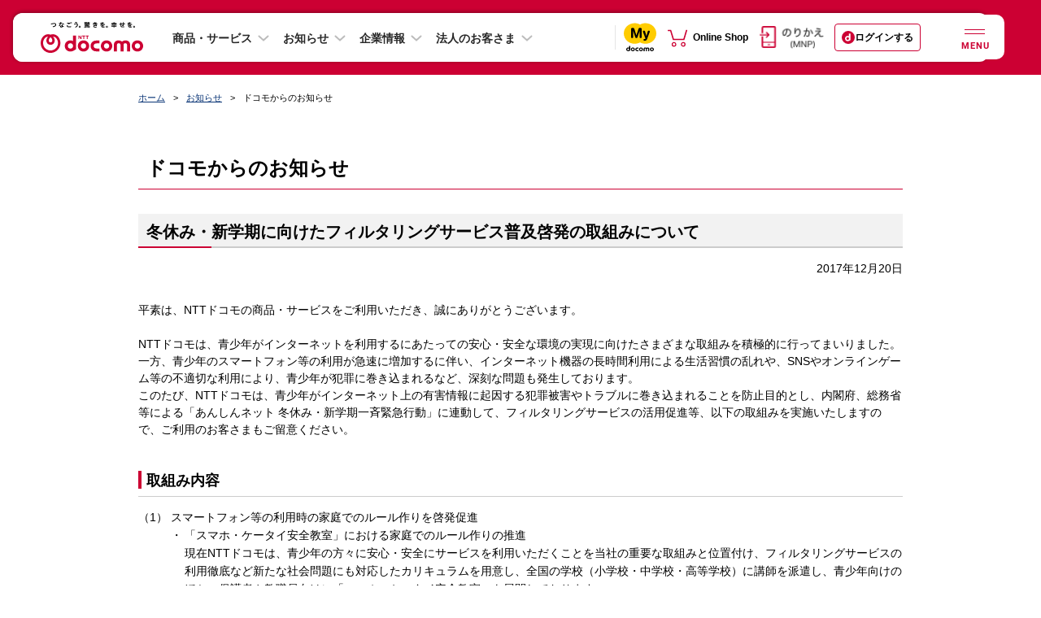

--- FILE ---
content_type: text/html; charset=UTF-8
request_url: https://www.docomo.ne.jp/info/notice/page/171220_00_m.html
body_size: 16562
content:
<!DOCTYPE html>
<html lang="ja">
<head>
<meta http-equiv="X-UA-Compatible" content="IE=edge">
<meta http-equiv="content-type" content="text/html; charset=UTF-8">
<meta property="fb:app_id" content="377984968937609">
<meta name="viewport" content="width=960"><script>var osp2CssFlag = false;</script>
<meta name="description" content="">
<meta name="keywords" content="">
<title>ドコモからのお知らせ : 冬休み・新学期に向けたフィルタリングサービス普及啓発の取組みについて | お知らせ | NTTドコモ</title>



<!--========== 共通CSSここから =================================================-->

<link type="text/css" rel="stylesheet" href="/css_osp/common/web_font.css?ver=1545001209">
<link type="text/css" rel="stylesheet" href="/css_osp/common/common.css?ver=1525848082">
<link type="text/css" rel="stylesheet" href="/css_osp/common/common_pc.css?ver=1708491613" media="all and (min-width: 768px), print">
<link type="text/css" rel="stylesheet" href="/css_osp/common/common_smt.css?ver=1708491613" media="screen and (max-width: 767px)">
<link type="text/css" rel="stylesheet" href="/css_osp/common/header_pc.css?ver=1632873614" media="all and (min-width: 768px), print">
<link type="text/css" rel="stylesheet" href="/css_osp/common/header_smt.css?ver=1751324417" media="screen and (max-width: 767px)">
<noscript>
<link type="text/css" rel="stylesheet" href="/css_osp/common/header_noscript_smt.css?ver=1525848082" media="screen and (max-width: 767px)">
<link type="text/css" rel="stylesheet" href="/css_osp/common/header_no_js_pc.css?ver=1609143492" media="all and (min-width: 768px), print">
<link type="text/css" rel="stylesheet" href="/css_osp/common/header_no_js_smt.css?ver=1609143492" media="screen and (max-width: 767px)">
</noscript>
<link type="text/css" rel="stylesheet" href="/css_osp/common/footer_pc.css?ver=1628211623" media="all and (min-width: 768px), print">
<link type="text/css" rel="stylesheet" href="/css_osp/common/footer_smt.css?ver=1648101617" media="screen and (max-width: 767px)">
<link type="text/css" rel="stylesheet" href="/css_osp/common/parts.css?ver=1525848082">
<link type="text/css" rel="stylesheet" href="/css_osp/common/parts_pc.css?ver=1708491613" media="all and (min-width: 768px), print">
<link type="text/css" rel="stylesheet" href="/css_osp/common/header_branding_pc.css?ver=1626620473" media="all and (min-width: 768px), print">
<link type="text/css" rel="stylesheet" href="/css_osp/common/header_branding_smt.css?ver=1626620473" media="screen and (max-width: 767px)">
<link type="text/css" rel="stylesheet" href="/css_osp/common/dynavi_pc.css?ver=1577246531" media="all and (min-width: 768px), print">
<link type="text/css" rel="stylesheet" href="/css_osp/common/dynavi_smt.css?ver=1577246531" media="screen and (max-width: 767px)">
<link type="text/css" rel="stylesheet" href="/css_osp/common/auto_faq_api/auto_faq_api_pc.css?ver=1708491613" media="all and (min-width: 768px), print">
<link type="text/css" rel="stylesheet" href="/css_osp/common/auto_faq_api/auto_faq_api_smt.css?ver=1708491613" media="screen and (max-width: 767px)">
<link type="text/css" rel="stylesheet" href="/css_osp/common/add_modules_pc.css?ver=1583284931" media="all and (min-width: 768px), print">
<link type="text/css" rel="stylesheet" href="/css_osp/common/add_modules_smt.css?ver=1583284931" media="screen and (max-width: 767px)">
<!--[if !(IE 8)]><!-->
<link type="text/css" rel="stylesheet" href="/css_osp/common/parts_smt.css?ver=1708491613" media="screen and (max-width: 767px)">
<!--<![endif]-->
<!--[if lte IE 8]>
<link type="text/css" rel="stylesheet" href="/css_osp/common/common_pc.css?ver=1708491613">
<link type="text/css" rel="stylesheet" href="/css_osp/common/header_pc.css?ver=1632873614">
<link type="text/css" rel="stylesheet" href="/css_osp/common/footer_pc.css?ver=1628211623">
<link type="text/css" rel="stylesheet" href="/css_osp/common/parts_pc.css?ver=1708491613">
<link type="text/css" rel="stylesheet" href="/css_osp/common/header_branding_pc.css?ver=1626620473" media="all and (min-width: 768px), print">
<link type="text/css" rel="stylesheet" href="/css_osp/common/header_branding_smt.css?ver=1626620473" media="screen and (max-width: 767px)">
<link type="text/css" rel="stylesheet" href="/css_osp/common/osp_parts_ex_pc.css?ver=1559004610" media="all and (min-width: 768px), print">
<link type="text/css" rel="stylesheet" href="/css_osp/common/osp_parts_ex_smt.css?ver=1553757251" media="screen and (max-width: 767px)">
<link type="text/css" rel="stylesheet" href="/css_osp/common/dynavi_pc.css?ver=1577246531">
<![endif]-->
<link type="text/css" rel="stylesheet" href="/css_osp/common/osp_parts_ex_pc.css?ver=1559004610" media="all and (min-width: 768px), print">
<link type="text/css" rel="stylesheet" href="/css_osp/common/osp_parts_ex_smt.css?ver=1553757251" media="screen and (max-width: 767px)">
<link type="text/css" rel="stylesheet" href="/css_osp/info/nav_local.css?ver=1697784732">
<link type="image/x-icon" rel="shortcut icon" href="/favicon.ico">
<link type="image/png" rel="apple-touch-icon-precomposed" href="/smt/images/common/favicon.png">
<link type="text/css" rel="stylesheet" href="/css_osp/common/footer/new_footer_user_assessment_log.css?ver=1619756173">
<link type="text/css" rel="stylesheet" media="screen,print" href="/css_osp/common/font.css?ver=1525848082" id="font_main_css">
<link type="text/css" rel="stylesheet" href="/css_osp/common/slick/slick.css?ver=1617178695" media="all">
<!--[if lte IE 8]>
<link rel="stylesheet" type="text/css" href="/css_osp/common/ie8.css?ver=1525848082" media="all">
<![endif]-->
<link rel="stylesheet" type="text/css" href="/css_osp/common/print.css?ver=1525848082" media="print">
<link rel="stylesheet" href="/css_osp/common/newhf/clientlib-base.css?ver=1668528727" type="text/css">
<link rel="stylesheet" href="/css_osp/common/newhf/v1.css?ver=1753236012" type="text/css">
<link rel="stylesheet" href="/css_osp/common/newhf/fonts.css?ver=1668528727" type="text/css"/>
<link rel="stylesheet" href="/css_osp/common/newhf/common_aem.css?ver=1753236012" type="text/css"/>


<!--========== 共通CSSここまで =================================================-->


<!--========== 個別CSSここから =================================================-->
<!--========== 個別CSSここまで =================================================-->


<!--========== 共通JSここから ==================================================-->

<script type="text/javascript" src="/js/common/common_new.js?ver=1646732536"></script>
<script type="text/javascript" src="/js/common/o2o/20m4/common/lib/jquery-3.2.1.min.js?ver=1616346194"></script>
<script type="text/javascript" src="/js/common/o2o/20m4/common/lib/jquery.cookie.js?ver=1616346194"></script>
<script type="text/javascript" src="/js/common/o2o/20m4/common/lib/handlebars-v4.0.11.min.js?ver=1616346194"></script>
<script type="text/javascript" src="/js/common/o2o/20m4/common/lib/velocity.min.js?ver=1616346194"></script>
<script type="text/javascript" src="/js/common/o2o/20m4/common/lib/slick.min.js?ver=1616346194"></script>
<script type="text/javascript" src="/js/common/o2o/20m4/common/lib/skrollr.min.js?ver=1616346194"></script>
<script type="text/javascript" src="/js/common/o2o/20m4/mydcm.js?ver=1765933269"></script>
<script type="text/javascript" src="/mydocomo/config/common/mapping_table_md.js?ver=1759813211"></script>
<script type="text/javascript" src="/js/common/o2o/20m4/adjust/adjust_api.js?ver=1733186291"></script>
<script>
    $(function(){
        mydcm.common.SPApp.render();
    });
</script>
<!--[if lte IE 8]>
<script type="text/javascript" src="/js_osp/common/html5shiv.min.js?ver=1450929909"></script>
<script type="text/javascript" src="/js_osp/common/selectivizr-min.js?ver=1450929909"></script>
<![endif]-->
<script type="text/javascript" src="/js_osp/common/jQuery.min.js?ver=1457340309"></script>
<script type="text/javascript" src="/js_osp/common/jquery.cookie.js?ver=1450929909"></script>
<script type="text/javascript" src="/js_osp/common/iscroll.js?ver=1469771529"></script>
<script type="text/javascript" src="/js_osp/common/slick/slick.min.js?ver=1488259988"></script>
<script type="text/javascript" src="/js_osp/common/table/responsive-table.js?ver=1469771529"></script>
<script type="text/javascript" src="/js_osp/common/jquery-lineup.min.js?ver=1450929909"></script>
<script type="text/javascript" src="/js_osp/common/jquery.heightLine.js?ver=1469771529"></script>
<script type="text/javascript" src="/js_osp/common/common.js?ver=1725847216"></script>
<script type="text/javascript" src="/js_osp/common/header_branding.js?ver=1646732536"></script>
<!--[if lte IE 8]>
<script type="text/javascript" src="/js_osp/common/jquery.backgroundSize.js?ver=1450929909"></script>
<![endif]-->
<script type="text/javascript" src="/js_osp/common/header.js?ver=1617178697"></script>
<script type="text/javascript" src="/js_osp/common/newhf/jquery.js?ver=1668528728"></script>
<script type="text/javascript" src="/js_osp/common/newhf/jquery-ui.js?ver=1668528728"></script>
<script type="text/javascript" src="/js_osp/common/newhf/v1.js?ver=1753236012"></script>
<script type="text/javascript" src="/js_osp/common/newhf/common_aem.js?ver=1753236012"></script>
<script type="text/javascript" src="/js_osp/common/newhf/search_tool.js?ver=1745560814"></script>
<script type="text/javascript" src="/js_osp/common/newhf/i_search_assist.js?ver=1745560814"></script>
<script type="text/javascript" src="/js/common/footer/footer_user_assessment_log_data.js?ver=1624582826"></script>
<script type="text/javascript" src="/js_osp/common/footer/new_footer_user_assessment_log.js?ver=1556254811"></script>
<script type="text/javascript">jQuery.noConflict();</script>
<script type="text/javascript" src="/js/common/rollover_default_over.min.js?ver=1409171245"></script>
<script type="text/javascript" src="/js/common/scrolltotop.js?ver=1469771528"></script>
<script type="text/javascript" src="/js/common/lib/sha1.js?ver=1456208294"></script>
<script type="text/javascript" src="/js/common/lib/sha256.js?ver=1409171245"></script>
<script type="text/javascript" src="/js_osp/ah/trgrec/OwnedmediaTrgRecReqAccept.js?ver=1693557613"></script><script type="text/javascript" src="/js_osp/common/dacount_auth.js?ver=1697158631"></script><script type="text/javascript" src="/js_osp/common/auto_faq_api/auto_faq_api.js?ver=1739336413"></script><script type="text/javascript" src="/js_osp/common/chat_tool/chat_tool.js?ver=1732798813"></script><!-- Adobe Launch Tag --><script src="//assets.adobedtm.com/27f5d9025daf/1c46f0bc3128/launch-ddecb24cb061.min.js" async></script><!-- END Adobe Launch Tag -->
<!--========== 共通JSここまで ==================================================-->


<!--========== 個別JSここから =================================================-->
<!--========== 個別JSここまで =================================================-->



</head>



<body class="pc">


<!--========== facebook用タグここから ===========================================-->
<div id="fb-root"></div>
<script>(function(d, s, id) {
var js, fjs = d.getElementsByTagName(s)[0];
if (d.getElementById(id)) return;
js = d.createElement(s); js.id = id;
js.src = "//connect.facebook.net/ja_JP/sdk.js#xfbml=1&version=v2.4";
fjs.parentNode.insertBefore(js, fjs);
}(document, 'script', 'facebook-jssdk'));</script>
<!--========== facebook用タグここまで ===========================================-->



<!--========== 表示領域ここから ================================================-->

<div class="wrapper">


<!--========== ヘッダーここから ===============================================-->
<header class="header cmn-rwd-header js-cmn-rwd-header is-visible">
	<nav class="responsivegrid t001-corp-a1--header-v1 aem-GridColumn aem-GridColumn--default--12" aria-label="グローバルナビゲーション">
		<div class="cmp-layout-container aem-Grid aem-Grid--12 aem-Grid--default--12">
			<div class="corpheader t001-corp-a1-1--header-v1 aem-GridColumn aem-GridColumn--default--12">
				<div class="corp-cmp-corpheader_menu">
					<div class="corp-cmn-rwd-header__logo">
						<a class="corp-cmn-rwd-header__logo-anchor" href="/?icid=CRP_common_header_to_CRP_TOP" itemprop="contentUrl" onclick="dataLayer.push({'event':'sendEvent','eventCategory': 'CRP_header','eventAction': 'click', 'eventLabel': 'CRP_header_dcm'});">
							<img src="/images_osp/common/newhf/header/cmn-rwd-header-logo.svg?ver=1751324418" alt="NTT docomo" itemprop="logo" class="corp-cmn-rwd-header__logo-anchor__image"/>
						</a>
					</div>
					<ul class="corp-cmn-rwd-header__cv">
						<li class="corp-cmn-rwd-header__cv__mydocomo">
							<a href="/mydocomo/?icid=CRP_outerhead_to_MYD_TOP" target="_blank" onclick="dataLayer.push({'event':'sendEvent','eventCategory': 'CRP_header','eventAction': 'click', 'eventLabel': 'CRP_header_mydocomo'});"><img src="/images_osp/common/newhf/logo/cmn-rwd-my-docomo-logo.svg" alt="別ウィンドウで開きます。my docomo"></a>
						</li>
						<li class="corp-cmn-rwd-header__cv__onlineshop">
							<a href="https://onlineshop.docomo.ne.jp/top-ols/?xcid=OLS_TOP_from_CRP_outerhead" target="_blank" onclick="dataLayer.push({'event':'sendEvent','eventCategory': 'CRP_header','eventAction': 'click', 'eventLabel': 'CRP_header_online-shop'});"><img src="/images_osp/common/newhf/ico/cmn-rwd-online-shop-icon2.svg" alt="別ウィンドウで開きます。Online Shop"></a>
						</li>
					</ul>
					<ul class="corp-cmn-rwd-header__main-menu">
						<li class="corp-cmn-rwd-header__main-menu_item">
							<button type="button" class="corp-cmn-rwd-header__main-menu-button js-corp-cmn-rwd-header-main-menu-button mgl4" aria-expanded="false" aria-controls="header-product-service" onclick="dataLayer.push({'event':'sendEvent','eventCategory': 'CRP_TOP','eventAction': 'click', 'eventLabel': 'CRP_menu-accordion_product-service'});">商品・サービス</button>
							<div id="header-product-service" class="corp-cmn-rwd-header__main-mega-menu header-product-service" aria-hidden="true">
								<div class="xfpage page basicpage">
									<div class="xf-content-height">
										<div class="cmp-layout-container aem-Grid aem-Grid--12 aem-Grid--default--12">
											<div class="responsivegrid aem-GridColumn aem-GridColumn--default--12">
												<div class="cmp-layout-container aem-Grid aem-Grid--12 aem-Grid--default--12">
													<ul class="responsivegrid t002-corp-a4--megaMenu-v1 aem-GridColumn aem-GridColumn--default--12">
														<li>
															<ul class="cmp-layout-container aem-Grid aem-Grid--12 aem-Grid--default--12">
																<li class="corp-cmn-rwd-header__main-mega-menu__subtitle">モバイル</li>
																<li>
																	<ul class="cmp-layout-container aem-Grid aem-Grid--12 aem-Grid--default--12">
																		<li class="text t004-corp-a5--megaMenuText-v1 aem-GridColumn aem-GridColumn--default--12">
																			<div id="text-95191b3f87" class="cmp-text">
																				<p><a href="/iphone/?icid=CRP_menu_to_CRP_IPH" data-ga-enabled="false">iPhone</a></p>
																			</div>
																		</li>
																		<li class="text t004-corp-a5--megaMenuText-v1 aem-GridColumn aem-GridColumn--default--12">
																			<div id="text-6ab6b5b17e" class="cmp-text">
																				<p><a href="/ipad/?icid=CRP_menu_to_CRP_IPA" data-ga-enabled="false">iPad</a></p>
																			</div>
																		</li>
																		<li class="text t004-corp-a5--megaMenuText-v1 aem-GridColumn aem-GridColumn--default--12">
																			<div id="text-f2941a5620" class="cmp-text">
																				<p><a href="/product/?icid=CRP_menu_to_CRP_PRD" data-ga-enabled="false">製品</a></p>
																			</div>
																		</li>
																		<li class="text t004-corp-a5--megaMenuText-v1 aem-GridColumn aem-GridColumn--default--12">
																			<div id="text-9b6c3deb26" class="cmp-text">
																				<p><a href="/charge/?icid=CRP_menu_to_CRP_CHA" data-ga-enabled="false">料金・割引</a></p>
																			</div>
																		</li>
																		<li class="text t004-corp-a5--megaMenuText-v1 aem-GridColumn aem-GridColumn--default--12">
																			<div id="text-bfb9b7ed86" class="cmp-text">
																				<p><a href="/service/?icid=CRP_menu_to_CRP_SER" data-ga-enabled="false">サービス・機能</a></p>
																			</div>
																		</li>
																		<li class="text t004-corp-a5--megaMenuText-v1 aem-GridColumn aem-GridColumn--default--12">
																			<div id="text-f59ba65dc4" class="cmp-text">
																				<p><a href="/area/?icid=CRP_menu_to_CRP_AREA" data-ga-enabled="false">通信・エリア</a></p>
																			</div>
																		</li>
																	</ul>
																</li>
															</ul>
														</li>
														<li>
															<ul class="cmp-layout-container aem-Grid aem-Grid--12 aem-Grid--default--12">
																<li class="corp-cmn-rwd-header__main-mega-menu__subtitle">インターネット回線・固定電話</li>
																<li>
																	<ul class="cmp-layout-container aem-Grid aem-Grid--12 aem-Grid--default--12">
																		<li class="text t004-corp-a5--megaMenuText-v1 aem-GridColumn aem-GridColumn--default--12">
																			<div id="text-d0f301b78c" class="cmp-text">
																				<p><a href="/internet/?icid=CRP_menu_to_CRP_INT" data-ga-enabled="false">インターネット回線・固定電話トップ</a></p>
																			</div>
																		</li>
																		<li class="text t004-corp-a5--megaMenuText-v1 aem-GridColumn aem-GridColumn--default--12">
																			<div id="text-2ddcb90f64" class="cmp-text">
																				<p><a href="/internet/hikari/?icid=CRP_menu_to_CRP_INT_hikari" data-ga-enabled="false" data-ga-id="184091abd0f126">ドコモ光</a></p>
																			</div>
																		</li>
																		<li class="text t004-corp-a5--megaMenuText-v1 aem-GridColumn aem-GridColumn--default--12">
																			<div id="text-2ddcb90f63" class="cmp-text">
																				<p><a href="/internet/ahamo_hikari/?icid=CRP_menu_to_CRP_internet_ahamo_hikari" data-ga-enabled="false">ahamo光</a></p>
																			</div>
																		</li>
																		<li class="text t004-corp-a5--megaMenuText-v1 aem-GridColumn aem-GridColumn--default--12">
																			<div id="text-28aa6959b8" class="cmp-text">
																				<p><a href="/home_5g/?icid=CRP_menu_to_CRP_HOM" data-ga-enabled="false">home 5G</a></p>
																			</div>
																		</li>
																		<li class="text t004-corp-a5--megaMenuText-v1 aem-GridColumn aem-GridColumn--default--12">
																			<div id="text-cb2345cd80" class="cmp-text">
																				<p><a href="/home_denwa/?icid=CRP_menu_to_CRP_DENWA" data-ga-enabled="false">homeでんわ</a></p>
																			</div>
																		</li>
																	</ul>
																</li>
															</ul>
														</li>
														<li>
															<ul class="cmp-layout-container aem-Grid aem-Grid--12 aem-Grid--default--12">
																<li class="corp-cmn-rwd-header__main-mega-menu__subtitle">スマートライフ</li>
																<li>
																	<ul class="cmp-layout-container aem-Grid aem-Grid--12 aem-Grid--default--12">
																		<li class="text t004-corp-a5--megaMenuText-v1 aem-GridColumn aem-GridColumn--default--12">
																			<div id="text-6e66a6585c" class="cmp-text">
																				<p><a href="/service/smart-life/?icid=CRP_menu_to_CRP_SER_smart-life" data-ga-enabled="false">スマートライフ トップ</a></p>
																			</div>
																		</li>
																		<li class="text t004-corp-a5--megaMenuText-v1 aem-GridColumn aem-GridColumn--default--12">
																			<div id="text-bb21960f4b" class="cmp-text">
																				<p><a href="/service/smart-life/?icid=CRP_menu_to_CRP_SER_smart-life_finance&amp;tgl_entertainment=0&amp;tgl_life-support=0&amp;tgl_finance=1&amp;tgl_shopping=0&amp;tgl_healthcare=0#finance" data-ga-enabled="false">決済・保険・投資</a></p>
																			</div>
																		</li>
																		<li class="text t004-corp-a5--megaMenuText-v1 aem-GridColumn aem-GridColumn--default--12">
																			<div id="text-090e445111" class="cmp-text">
																				<p><a href="/service/smart-life/?icid=CRP_menu_to_CRP_SER_smart-life_entertainment&amp;tgl_entertainment=1&amp;tgl_life-support=0&amp;tgl_finance=0&amp;tgl_shopping=0&amp;tgl_healthcare=0#entertainment" data-ga-enabled="false">エンターテインメント</a></p>
																			</div>
																		</li>
																		<li class="text t004-corp-a5--megaMenuText-v1 aem-GridColumn aem-GridColumn--default--12">
																			<div id="text-5947be7034" class="cmp-text">
																				<p><a href="/service/smart-life/?icid=CRP_menu_to_CRP_SER_smart-life_life-support&amp;tgl_entertainment=0&amp;tgl_life-support=1&amp;tgl_finance=0&amp;tgl_shopping=0&amp;tgl_healthcare=0#life-support" data-ga-enabled="false">ライフサポート</a></p>
																			</div>
																		</li>
																		<li class="text t004-corp-a5--megaMenuText-v1 aem-GridColumn aem-GridColumn--default--12">
																			<div id="text-db05973d26" class="cmp-text">
																				<p><a href="/service/smart-life/?icid=CRP_menu_to_CRP_SER_smart-life_shopping&amp;tgl_entertainment=0&amp;tgl_life-support=0&amp;tgl_finance=0&amp;tgl_shopping=1&amp;tgl_healthcare=0#shopping" data-ga-enabled="false">ショッピング</a></p>
																			</div>
																		</li>
																		<li class="text t004-corp-a5--megaMenuText-v1 aem-GridColumn aem-GridColumn--default--12">
																			<div id="text-0ca5ce9ac5" class="cmp-text">
																				<p><a href="/service/smart-life/?icid=CRP_menu_to_CRP_SER_smart-life_healthcare&amp;tgl_entertainment=0&amp;tgl_life-support=0&amp;tgl_finance=0&amp;tgl_shopping=0&amp;tgl_healthcare=1#healthcare" data-ga-enabled="false">ヘルスケア</a></p>
																			</div>
																		</li>
																	</ul>
																</li>
															</ul>
														</li>
														<li>
															<ul class="cmp-layout-container aem-Grid aem-Grid--12 aem-Grid--default--12">
																<li class="corp-cmn-rwd-header__main-mega-menu__subtitle">電気・ガス</li>
																<li>
																	<ul class="cmp-layout-container aem-Grid aem-Grid--12 aem-Grid--default--12">
																		<li class="text t004-corp-a5--megaMenuText-v1 aem-GridColumn aem-GridColumn--default--12 mt-9--pc">
																			<div id="text-7f0c90131b" class="cmp-text">
																				<p><a href="/denki/?icid=CRP_menu_to_CRP_DENKI" data-ga-enabled="false">ドコモでんき／<br class="corp-cmp-accordionlist__only-pc">ドコモ ガス トップ</a></p>
																			</div>
																		</li>
																	</ul>
																</li>
															</ul>
														</li>
													</ul>
												</div>
											</div>
										</div>
									</div>
								</div>
							</div>
						</li>
						<li class="corp-cmn-rwd-header__main-menu_item">
							<button type="button" class="corp-cmn-rwd-header__main-menu-button js-corp-cmn-rwd-header-main-menu-button mgl4" aria-expanded="false" aria-controls="header-info" onclick="dataLayer.push({'event':'sendEvent','eventCategory': 'CRP_TOP','eventAction': 'click', 'eventLabel': 'CRP_menu-accordion_info'});">お知らせ</button>
							<div id="header-info" class="corp-cmn-rwd-header__main-mega-menu header-info" aria-hidden="true">
								<div class="xfpage page basicpage">
									<div class="xf-content-height">
										<div class="cmp-layout-container aem-Grid aem-Grid--12 aem-Grid--default--12">
											<div class="responsivegrid aem-GridColumn aem-GridColumn--default--12">
												<div class="cmp-layout-container aem-Grid aem-Grid--12 aem-Grid--default--12">
													<div class="responsivegrid t002-corp-a4--megaMenu-v1 aem-GridColumn aem-GridColumn--default--12">
														<ul class="cmp-layout-container aem-Grid aem-Grid--12 aem-Grid--default--12">
															<li class="text t004-corp-a5--megaMenuText-v1 aem-GridColumn aem-GridColumn--default--12">
																<div class="cmp-text">
																	<p><a href="/info/?icid=CRP_menu_to_CRP_INFO" data-ga-enabled="false">お知らせトップ</a></p>
																</div>
															</li>
															<li class="text t004-corp-a5--megaMenuText-v1 aem-GridColumn aem-GridColumn--default--12">
																<div class="cmp-text">
																	<p><a href="/info/update/?icid=CRP_menu_to_CRP_INFO_update" data-ga-enabled="false">ニュースルーム</a></p>
																</div>
															</li>
															<li class="text t004-corp-a5--megaMenuText-v1 aem-GridColumn aem-GridColumn--default--12">
																<div class="cmp-text">
																	<p><a href="/info/news_release/?icid=CRP_menu_to_CRP_INFO_news_release" data-ga-enabled="false">報道発表</a></p>
																</div>
															</li>
															<li class="text t004-corp-a5--megaMenuText-v1 aem-GridColumn aem-GridColumn--default--12">
																<div class="cmp-text">
																	<p><a href="/info/network/?icid=CRP_menu_to_CRP_INFO_network" data-ga-enabled="false">重要なお知らせ（通信障害）</a></p>
																</div>
															</li>
															<li class="text t004-corp-a5--megaMenuText-v1 aem-GridColumn aem-GridColumn--default--12">
																<div class="cmp-text">
																	<p><a href="/info/status/?icid=CRP_menu_to_CRP_INFO_status" data-ga-enabled="false">携帯電話サービスの通信状況（地域別）</a></p>
																</div>
															</li>
															<li class="text t004-corp-a5--megaMenuText-v1 aem-GridColumn aem-GridColumn--default--12">
																<div class="cmp-text">
																	<p><a href="/info/construction/?icid=CRP_menu_to_CRP_INFO_construction" data-ga-enabled="false">工事のお知らせ</a></p>
																</div>
															</li>
														</ul>
													</div>
												</div>
											</div>
										</div>
									</div>
								</div>
							</div>
						</li>
						<li class="corp-cmn-rwd-header__main-menu_item corporate">
							<button type="button" class="corp-cmn-rwd-header__main-menu-button js-corp-cmn-rwd-header-main-menu-button mgl4" aria-expanded="false" aria-controls="header-corporate" onclick="dataLayer.push({'event':'sendEvent','eventCategory': 'CRP_TOP','eventAction': 'click', 'eventLabel': 'CRP_menu-accordion_corporate'});">企業情報</button>
							<div id="header-corporate" class="corp-cmn-rwd-header__main-mega-menu header-corporate" aria-hidden="true">
								<div class="xfpage page basicpage">
									<div class="xf-content-height">
										<div class="cmp-layout-container aem-Grid aem-Grid--12 aem-Grid--default--12">
											<div class="responsivegrid aem-GridColumn aem-GridColumn--default--12">
												<div class="cmp-layout-container aem-Grid aem-Grid--12 aem-Grid--default--12">
													<div class="responsivegrid t002-corp-a4--megaMenu-v1 aem-GridColumn aem-GridColumn--default--12">
														<ul class="cmp-layout-container aem-Grid aem-Grid--12 aem-Grid--default--12">
															<li class="text t004-corp-a5--megaMenuText-v1 aem-GridColumn aem-GridColumn--default--12">
																<div class="cmp-text">
																	<p><a href="/corporate/?icid=CRP_menu_to_CRP_CORP" data-ga-enabled="false">企業情報トップ</a></p>
																</div>
															</li>
															<li class="text t004-corp-a5--megaMenuText-v1 aem-GridColumn aem-GridColumn--default--12">
																<div class="cmp-text">
																	<p><a href="/corporate/anatatodocomo/?icid=CRP_menu_to_CRP_CORP_anatatodocomo" data-ga-enabled="false">あなたとドコモ</a></p>
																</div>
															</li>
															<li class="text t004-corp-a5--megaMenuText-v1 aem-GridColumn aem-GridColumn--default--12">
																<div class="cmp-text">
																	<p><a href="/corporate/philosophy_vision/?icid=CRP_menu_to_CRP_CORP_philosophy_vision" data-ga-enabled="false">企業理念・ビジョン</a></p>
																</div>
															</li>
															<li class="text t004-corp-a5--megaMenuText-v1 aem-GridColumn aem-GridColumn--default--12">
																<div class="cmp-text">
																	<p><a href="/corporate/about/?icid=CRP_menu_to_CRP_CORP_about" data-ga-enabled="false">会社案内</a></p>
																</div>
															</li>
															<li class="text t004-corp-a5--megaMenuText-v1 aem-GridColumn aem-GridColumn--default--12">
																<div class="cmp-text">
																	<p><a href="/corporate/csr/?icid=CRP_menu_to_CRP_CORP_csr" data-ga-enabled="false">サステナビリティ</a></p>
																</div>
															</li>
															<li class="text t004-corp-a5--megaMenuText-v1 aem-GridColumn aem-GridColumn--default--12">
																<div class="cmp-text">
																	<p><a href="/corporate/technology_safety/?icid=CRP_menu_to_CRP_CORP_technology_safety" data-ga-enabled="false">技術とあんしん</a></p>
																</div>
															</li>
															<li class="text t004-corp-a5--megaMenuText-v1 aem-GridColumn aem-GridColumn--default--12">
																<div class="cmp-text">
																	<p><a href="/corporate/ir/library/?icid=CRP_menu_to_CRP_CORP_ir_library" data-ga-enabled="false">IR情報</a></p>
																</div>
															</li>
															<li class="text t004-corp-a5--megaMenuText-v1 aem-GridColumn aem-GridColumn--default--12">
																<div class="cmp-text">
																	<p><a href="/corporate/recruit/?icid=CRP_menu_to_CRP_CORP_recruit" data-ga-enabled="false">採用情報</a></p>
																</div>
															</li>
															<li class="text t004-corp-a5--megaMenuText-v1 aem-GridColumn aem-GridColumn--default--12">
																<div class="cmp-text">
																	<p><a href="https://nttdocomo-group.com/index.html" target="_blank" data-ga-enabled="false" onclick="dataLayer.push({'event':'sendEvent','eventCategory': 'CRP_TOP','eventAction': 'click', 'eventLabel': 'CRP_TOP-docomo-group'});">NTTドコモグループ<i class="cmn-rwd-list__item__link_icon"><img src="/images_osp/common/newhf/ico/cmn-rwd-new-window-icon.svg" alt="別ウインドウで開きます" class="cmn-rwd-list__item__link_icon_blank"></i></a></p>
																</div>
															</li>
														</ul>
													</div>
												</div>
											</div>
										</div>
									</div>
								</div>
							</div>
						</li>
						<li class="corp-cmn-rwd-header__main-menu_item">
							<button type="button" class="corp-cmn-rwd-header__main-menu-button js-corp-cmn-rwd-header-main-menu-button mgl4" aria-expanded="false" aria-controls="header-corporate" onclick="dataLayer.push({'event':'sendEvent','eventCategory': 'CRP_TOP','eventAction': 'click', 'eventLabel': 'CRP_TOP-business'});">法人のお客さま</button>
							<div id="header-business" class="corp-cmn-rwd-header__main-mega-menu header-business" aria-hidden="true">
								<div class="xfpage page basicpage">
									<div class="xf-content-height">
										<div class="cmp-layout-container aem-Grid aem-Grid--12 aem-Grid--default--12">
											<div class="responsivegrid aem-GridColumn aem-GridColumn--default--12">
												<div class="cmp-layout-container aem-Grid aem-Grid--12 aem-Grid--default--12">
													<div class="responsivegrid t002-corp-a4--megaMenu-v1 aem-GridColumn aem-GridColumn--default--12">
														<ul class="cmp-layout-container aem-Grid aem-Grid--12 aem-Grid--default--12">
															<li class="text t004-corp-a5--megaMenuText-v1 aem-GridColumn aem-GridColumn--default--12">
																<div class="cmp-text">
																	<p><a href="https://www.ntt.com/index.html" target="_blank" data-ga-enabled="false" onclick="dataLayer.push({'event':'sendEvent','eventCategory': 'CRP_TOP','eventAction': 'click', 'eventLabel': 'CRP_TOP-docomo-business'});">NTTドコモビジネス<i class="cmn-rwd-list__item__link_icon"><img src="/images_osp/common/newhf/ico/cmn-rwd-new-window-icon.svg" alt="別ウインドウで開きます" class="cmn-rwd-list__item__link_icon_blank"></i></a></p>
																</div>
															</li>
															<li class="text t004-corp-a5--megaMenuText-v1 aem-GridColumn aem-GridColumn--default--12">
																<div class="cmp-text">
																	<p><a href="https://www.nttcom.co.jp/" target="_blank" data-ga-enabled="false" onclick="dataLayer.push({'event':'sendEvent','eventCategory': 'CRP_TOP','eventAction': 'click', 'eventLabel': 'CRP_TOP-ntt-comware'});">NTTドコモ<br>ソリューションズ<i class="cmn-rwd-list__item__link_icon"><img src="/images_osp/common/newhf/ico/cmn-rwd-new-window-icon.svg" alt="別ウインドウで開きます" class="cmn-rwd-list__item__link_icon_blank"></i></a></p>
																</div>
															</li>
															<li class="text t004-corp-a5--megaMenuText-v1 aem-GridColumn aem-GridColumn--default--12">
																<div class="cmp-text">
																	<p><a href="/global/?icid=CRP_TOP_to_CRP_global" data-ga-enabled="false">NTTドコモ・グローバル</a></p>
																</div>
															</li>
														</ul>
													</div>
												</div>
											</div>
										</div>
									</div>
								</div>
							</div>
						</li>
						<li class="corp-cmn-rwd-header__main-menu_item">
							<div class="corp-cmn-rwd-header__main-menu_item__cvarea">
								<div class="corp-cmn-rwd-header__main-menu_item__cvarea__mydocomo">
									<a href="/mydocomo/?icid=CRP_outerhead_to_MYD_TOP" target="_blank"  onclick="dataLayer.push({'event':'sendEvent','eventCategory': 'CRP_header','eventAction': 'click', 'eventLabel': 'CRP_header_mydocomo'});"><img src="/images_osp/common/newhf/logo/cmn-rwd-my-docomo-logo.svg" alt="別ウィンドウで開きます。my docomo"></a>
								</div>
								<div class="corp-cmn-rwd-header__main-menu_item__cvarea__onlineshop">
									<a href="https://onlineshop.docomo.ne.jp/top-ols/?xcid=OLS_TOP_from_CRP_outerhead" target="_blank"  onclick="dataLayer.push({'event':'sendEvent','eventCategory': 'CRP_header','eventAction': 'click', 'eventLabel': 'CRP_header_online-shop'});"><img src="/images_osp/common/newhf/ico/cmn-rwd-online-shop-icon.svg" alt="別ウィンドウで開きます"><p>Online Shop</p></a>
								</div>
								<!-- 未ログイン -->
								<div class="cmn-rwd-header__daccount-login cmp__disabled corp-cmn-rwd-header__main-menu_item__cvarea__mnp corp-cmp__sp-hide">
									<a href="https://onlineshop.docomo.ne.jp/special-contents/mnp?xcid=OLS_special-contents_mnp_flow_from_CRP_TOP_mnp_btn" target="_blank" onclick="dataLayer.push({'event':'sendEvent','eventCategory': 'CRP_header','eventAction': 'click', 'eventLabel': 'CRP_header_mnp'});"><img src="/images_osp/common/newhf/ico/cmn-rwd-online-mnp-icon_pc.png" alt="別ウィンドウで開きます。のりかえ（MNP）"></a>
								</div>
								<!-- ログイン済み -->
								<div class="cmn-rwd-header__switch-online-anchor cmp__disabled">
									<a href="/support/switch_online/?icid=CRP_outerhead_to_SUP_switch_online">
										<img src="/images_osp/common/newhf/ico/cmn-rwd-switch-online-icon.svg" alt=""><span class="cmn-rwd-header__switch-online-anchor-txt">機種変更</span>
									</a>
								</div>
							</div>
						</li>
					</ul>
				</div>
			</div>
			<div class="loginbutton image aem-GridColumn aem-GridColumn--default--12">
				<div class="cmn-rwd-header__dpoint-area d-pc">
					<!-- 未ログイン -->
					<p class="cmn-rwd-header__daccount-login cmp__disabled">
						<a href="" class="cmn-rwd-header__daccount-login-anchor" onclick="dataLayer.push({'event':'sendEvent','eventCategory': 'CRP_header','eventAction': 'click', 'eventLabel': 'CRP_header_login'});">
							<img src="/images_osp/common/newhf/logo/cmn-rwd-daccount-logo.svg" alt="" class="cmn-rwd-header__daccount-login-anchor__image"/>
							ログインする
						</a>
					</p>
					<!-- ログイン済み -->
					<a href="" target="_blank" class="cmn-rwd-header__dpoint-anchor cmp__disabled">
						<p class="cmn-rwd-header__dpoint-anchor__d-point-club-logo">
							<img src="/images_osp/common/newhf/logo/cmn-rwd-d-point-club-logo.svg" alt="dポイントクラブ" class="cmn-rwd-header__dpoint-anchor__d-point-club-logo__image"/>
						</p>
						<div class="cmn-rwd-header__dpoint-wrap">
							<p class="cmn-rwd-header__dpoint"><span class="cmn-rwd-header__dpoint__unit">P</span></p>
							<p class="cmn-rwd-header__dpoint-rate"></p>
						</div>
						<p class="cmn-rwd-header__dpoint-rank">
							<img src="" alt="ランク" class="cmn-rwd-header__dpoint-rank__image"/>
						</p>
					</a>
					<!-- 法人 -->
					<a href="" target="_blank" class="cmn-rwd-header__daccount-corporation cmp__disabled">
						<img class="cmp-dpoint__logo" src="/images_osp/common/newhf/ico/ico_businessmembers.png" height="28" alt="ドコモビジネスメンバーズ"/>
					</a>
				</div>
			</div>
		</div>
	</nav>
	<div class="embed aem-GridColumn aem-GridColumn--default--12">
		<div id="embed-4bc5f83c59" class="cmp-embed">
			<noscript>
				<style>
					.cmn-rwd-header__toggle-button {
						display: none;
					}
				</style>
			</noscript>
			<button type="button" class="cmn-rwd-header__toggle-button js-cmn-rwd-drawer-toggle-button"
				aria-controls="cmn-rwd-header-drawer" aria-expanded="false" aria-label="詳細なメニューを開く" onclick="dataLayer.push({'event':'sendEvent','eventCategory': 'CRP_TOP','eventAction': 'click', 'eventLabel': 'CRP_drawer-menu_open'});">
				<span class="cmn-rwd-header__toggle-button__label js-cmn-rwd-drawer-toggle-button-label">MENU</span>
			</button>
		</div>
	</div>
	<div class="experiencefragment aem-GridColumn aem-GridColumn--default--12">
		<div class="cmp-experiencefragment">
			<div class="xf-content-height">
				<div class="cmp-layout-container aem-Grid aem-Grid--12 aem-Grid--default--12">
					<div class="responsivegrid aem-GridColumn aem-GridColumn--default--12">
						<div class="cmp-layout-container aem-Grid aem-Grid--12 aem-Grid--default--12">
							<div class="htmlcontainer aem-GridColumn aem-GridColumn--default--12">
								<div class="corp-cmp-rwd-htmlcontainer aem-Grid aem-Grid--12 aem-Grid--default--12">
									<nav id="cmn-rwd-header-drawer" class="cmn-rwd-header-drawer" aria-label="詳細なメニュー" aria-hidden="false">
										<div class="cmn-rwd-header-drawer-menu">
											<div class="cmn-rwd-header-drawer-menu__primary cmn-rwd-header-drawer__animation-item cmn-rwd-header-drawer__animation-item--01">
												<p class="cmn-rwd-header-drawer-menu__logo">
													<a href="/?icid=CRP_drawer_to_CRP_TOP" class="cmn-rwd-header-drawer-menu__logo-anchor">
														<img src="/images_osp/common/newhf/logo/cmn-rwd-header-logo.svg?ver=1751324418" alt="NTT docomo" class="cmn-rwd-header-drawer-menu__logo-anchor__image">
													</a>
												</p>
												<div class="cmn-rwd-header-drawer-menu__right">
													<p class="cmn-rwd-header-drawer-menu__language-link">
														<a href="/english/?icid=CRP_drawer_to_CRP_EN" class="cmn-rwd-header-drawer-menu__language-link-anchor" lang="en">English</a>
													</p>
												</div>
											</div>
											<div class="cmn-rwd-header-drawer-menu__secondary cmn-rwd-header-drawer__animation-item cmn-rwd-header-drawer__animation-item--01">
												<div class="cmn-rwd-header-drawer-menu__search-area">
													<!-- サイト内検索 -->
													<form action="https://site-search.nttdocomo.co.jp/" class="cmn-rwd-search-form js-cmn-rwd-search-form">
														<input type="search" class="osp_searchBox cmn-rwd-search-form__search-input js-cmn-rwd-search-form-search-input ui-autocomplete-input" name="kw" value="" placeholder="サイト内を検索" title="ここに検索語句を入力" autocomplete="off" aria-autocomplete="list" aria-haspopup="true" role="textbox">
														<hr class="cmn-rwd-search-form__line">
														<input type="hidden" name="ie" value="u">
														<input type="hidden" name="la" value="ja">
														<input type="hidden" name="site" value="">
														<button class="cmn-rwd-search-form__search-button"  id="search_header">
															<img src="/images_osp/common/newhf/ico/cmn-rwd-header-search-icon.svg" alt="検索する">
														</button>
													</form>
													<!-- /サイト内検索 -->
												</div>
											</div>
										</div>



										<div class="htmlcontainer aem-GridColumn aem-GridColumn--default--12">
											<div class="corp-cmp-rwd-htmlcontainer aem-Grid aem-Grid--12 aem-Grid--default--12">
												<div class="cmn-rwd-layout__area cmn-rwd-mb-0">
													<div class="cmn-rwd-layout__area__inner cmn-rwd-layout__area__inner--red cmn-rwd-layout__area__inner--w-full cmn-rwd-layout__area__inner--rounded-none cmn-rwd-mt-0 cmn-rwd-pb-0">
														<div class="cmn-rwd-header-drawer-menu__account-area cmn-rwd-header-drawer__animation-item">
															<ul class="cmn-rwd-header-drawer-menu__support-links">
																<li class="cmn-rwd-header-drawer-menu__support-links__item">
																	<a href="/mydocomo/?icid=CRP_drawer_to_MYD_TOP" class="cmn-rwd-header-drawer-menu__support-link-anchor" target="_blank" onclick="dataLayer.push({'event':'sendEvent','eventCategory': 'CRP_TOP','eventAction': 'click', 'eventLabel': 'CRP_drawer-mydocomo'});">
																		<img src="/images_osp/common/newhf/logo/cmn-rwd-my-docomo-logo.svg" alt="" class="cmn-rwd-header-drawer-menu__support-link-anchor__image">
																		<span>My docomo</span>
																		<i class="cmn-rwd-header-drawer-menu__support-link-anchor-icon"><img src="/images_osp/common/newhf/ico/cmn-rwd-new-window-icon.svg" alt="別ウインドウで開きます" class="cmn-rwd-header-drawer-menu__support-link-anchor-icon-blank"></i>
																	</a>
																</li>
																<li class="cmn-rwd-header-drawer-menu__support-links__item">
																	<a href="https://onlineshop.docomo.ne.jp/top-ols/?xcid=OLS_TOP_from_CRP_drawer" class="cmn-rwd-header-drawer-menu__support-link-anchor" target="_blank" onclick="dataLayer.push({'event':'sendEvent','eventCategory': 'CRP_TOP','eventAction': 'click', 'eventLabel': 'CRP_drawer-online-shop'});">
																		<img src="/images_osp/common/newhf/ico/cmn-rwd-online-shop-icon.svg" alt="" class="cmn-rwd-header-drawer-menu__support-link-anchor__image">
																		<span>Online Shop</span>
																		<i class="cmn-rwd-header-drawer-menu__support-link-anchor-icon"><img src="/images_osp/common/newhf/ico/cmn-rwd-new-window-icon.svg" alt="別ウインドウで開きます" class="cmn-rwd-header-drawer-menu__support-link-anchor-icon-blank"></i>
																	</a>
																</li>
																<li class="cmn-rwd-header-drawer-menu__support-links__item">
																	<a href="https://shop.smt.docomo.ne.jp/?xcid=DS_TOP_from_CRP_drawer" class="cmn-rwd-header-drawer-menu__support-link-anchor" target="_blank" onclick="dataLayer.push({'event':'sendEvent','eventCategory': 'CRP_TOP','eventAction': 'click', 'eventLabel': 'CRP_drawer-docomo-shop'});">
																		<img src="/images_osp/common/newhf/ico/cmn-rwd-docomo-shop-icon.svg" alt="" class="cmn-rwd-header-drawer-menu__support-link-anchor__image">
																		<span>ドコモショップ</span>
																		<i class="cmn-rwd-header-drawer-menu__support-link-anchor-icon"><img src="/images_osp/common/newhf/ico/cmn-rwd-new-window-icon.svg" alt="別ウインドウで開きます" class="cmn-rwd-header-drawer-menu__support-link-anchor-icon-blank"></i>
																	</a>
																</li>
																<li class="cmn-rwd-header-drawer-menu__support-links__item">
																	<a href="/support/?icid=CRP_drawer_sup01_to_CRP_SUP" class="cmn-rwd-header-drawer-menu__support-link-anchor" onclick="dataLayer.push({'event':'sendEvent','eventCategory': 'CRP_TOP','eventAction': 'click', 'eventLabel': 'CRP_drawer-support'});">
																		<img src="/images_osp/common/newhf/ico/cmn-rwd-customer-support-icon.svg" alt="" class="cmn-rwd-header-drawer-menu__support-link-anchor__image">
																		<span>お客さまサポート</span>
																	</a>
																</li>
																<li class="cmn-rwd-header-drawer-menu__support-links__item">
																	<a href="/campaign_event/?icid=CRP_drawer_to_CRP_CAM" class="cmn-rwd-header-drawer-menu__support-link-anchor" onclick="dataLayer.push({'event':'sendEvent','eventCategory': 'CRP_TOP','eventAction': 'click', 'eventLabel': 'CRP_drawer-campaign-event'});">
																		<img src="/images_osp/common/newhf/ico/cmn-rwd-campaign-icon.svg" alt="" class="cmn-rwd-header-drawer-menu__support-link-anchor__image">
																		<span>キャンペーン・特典</span>
																	</a>
																</li>
																<li class="cmn-rwd-header-drawer-menu__support-links__item">
																	<a href="https://dpoint.docomo.ne.jp/" class="cmn-rwd-header-drawer-menu__support-link-anchor" target="_blank" onclick="dataLayer.push({'event':'sendEvent','eventCategory': 'CRP_TOP','eventAction': 'click', 'eventLabel': 'CRP_drawer-dpoint-club'});">
																		<img src="/assets/content/dam/corp/jp/ja/common/images/logo/cmn-rwd-d-point-club-logo.svg" alt="" class="cmn-rwd-header-drawer-menu__support-link-anchor__image">
																		<span>dポイントクラブ</span>
																		<i class="cmn-rwd-header-drawer-menu__support-link-anchor-icon"><img src="/images_osp/common/newhf/ico/cmn-rwd-new-window-icon.svg" alt="別ウインドウで開きます" class="cmn-rwd-header-drawer-menu__support-link-anchor-icon-blank"></i>
																	</a>
																</li>
															</ul>
														</div>
													</div>
												</div>
											</div>
										</div>

										<!-- drawer　accordion-->
										<div class="area aem-GridColumn aem-GridColumn--default--12">
											<div class="aem-Grid aem-Grid--12 aem-Grid--default--12 corp-cmn-rwd-layout__area bg-red">
												<div class="corp-cmn-rwd-layout__area__inner corp-cmn-rwd-layout__area__inner--w-full--pc corp-cmn-rwd-layout__area__inner--rounded-none--pc radius-with cmn-rwd-mt-0">
													<div class="htmlcontainer aem-GridColumn aem-GridColumn--default--12">
														<div class="corp-cmp-rwd-htmlcontainer aem-Grid aem-Grid--12 aem-Grid--default--12">
															<ul class="cmn-rwd-mw-large--large-cmn-rwd cmn-rwd-mx-auto--pc">

																
																<li>
																	<ul class="corp-cmp-accordionlist__category">
																		<!-- 商品・サービス -->
																		<li>
																			<ul class="corp-cmp-accordionlist__category-menu">
																				<li class="corp-cmp-accordionlist__category-menu-title">商品・サービス</li>
																				<li class="corp-cmp-accordionlist__category-menu-list">
																					<ul class="corp-cmp-accordionlist-list border-top-dark cmn-rwd-header-drawer__animation-item cmn-rwd-header-drawer__animation-item--03 cmn-rwd-mt-0--small-cmn-rwd">
																						<li class="accordionlist aem-GridColumn aem-GridColumn--default--12">
																							<div class="corp-cmp-accordionlist corp-cmp-accordionlist--list">
																								<div class="corp-cmp-accordionlist__heading">
																									<img src="/images_osp/common/newhf/ico/ico_mobile.png" alt="" class="corp-cmp-accordionlist__image--icon">
																									<button type="button" class="corp-cmp-accordionlist__button js-corp-cmp-accordionlist-button" aria-expanded="false" aria-controls="cmn-rwd-header-sub-menu-01" onclick="dataLayer.push({'event':'sendEvent','eventCategory': 'CRP_TOP','eventAction': 'click', 'eventLabel': 'CRP_drawer-accordion_mobile'});">モバイル</button>
																								</div>
																								<ul id="cmn-rwd-header-sub-menu-01" class="corp-cmp-accordionlist__links">
																									<li class="corp-cmp-accordionlist__links__item"><a class="corp-cmp-accordionlist__links-anchor" href="/iphone/?icid=CRP_drawer_to_CRP_IPH">iPhone</a></li>
																									<li class="corp-cmp-accordionlist__links__item"><a class="corp-cmp-accordionlist__links-anchor" href="/ipad/?icid=CRP_drawer_to_CRP_IPA">iPad</a></li>
																									<li class="corp-cmp-accordionlist__links__item"><a class="corp-cmp-accordionlist__links-anchor" href="/product/?icid=CRP_drawer_to_CRP_PRD">製品</a></li>
																									<li class="corp-cmp-accordionlist__links__item"><a class="corp-cmp-accordionlist__links-anchor" href="/charge/?icid=CRP_drawer_to_CRP_CHA">料金・割引</a></li>
																									<li class="corp-cmp-accordionlist__links__item"><a class="corp-cmp-accordionlist__links-anchor" href="/service/?icid=CRP_drawer_to_CRP_SER">サービス・機能</a></li>
																									<li class="corp-cmp-accordionlist__links__item"><a class="corp-cmp-accordionlist__links-anchor" href="/area/?icid=CRP_drawer_to_CRP_AREA">通信・エリア</a></li>
																								</ul>
																							</div>
																						</li>
																						<li class="accordionlist aem-GridColumn aem-GridColumn--default--12">
																							<div class="corp-cmp-accordionlist corp-cmp-accordionlist--list">
																								<div class="corp-cmp-accordionlist__heading">
																									<img src="/images_osp/common/newhf/ico/ico_internet.png" alt="" class="corp-cmp-accordionlist__image--icon">
																									<button type="button" class="corp-cmp-accordionlist__button js-corp-cmp-accordionlist-button" aria-expanded="false" aria-controls="cmn-rwd-header-sub-menu-02" onclick="dataLayer.push({'event':'sendEvent','eventCategory': 'CRP_TOP','eventAction': 'click', 'eventLabel': 'CRP_drawer-accordion_internet'});">インターネット回線・固定電話</button>
																								</div>
																								<ul id="cmn-rwd-header-sub-menu-02" class="corp-cmp-accordionlist__links">
																									<li class="corp-cmp-accordionlist__links__item"><a class="corp-cmp-accordionlist__links-anchor" href="/internet/?icid=CRP_drawer_to_CRP_INT">インターネット回線・固定電話トップ</a></li>
																									<li class="corp-cmp-accordionlist__links__item"><a class="corp-cmp-accordionlist__links-anchor" href="/internet/hikari/?icid=CRP_drawer_to_CRP_INT_hikari">ドコモ光</a></li>
																									<li class="corp-cmp-accordionlist__links__item"><a class="corp-cmp-accordionlist__links-anchor" href="/internet/ahamo_hikari/?icid=CRP_drawer_to_CRP_internet_ahamo_hikari">ahamo光</a></li>
																									<li class="corp-cmp-accordionlist__links__item"><a class="corp-cmp-accordionlist__links-anchor" href="/home_5g/?icid=CRP_drawer_to_CRP_HOM">home 5G</a></li>
																									<li class="corp-cmp-accordionlist__links__item"><a class="corp-cmp-accordionlist__links-anchor" href="/home_denwa/?icid=CRP_drawer_to_CRP_DENWA">homeでんわ</a></li>
																								</ul>
																							</div>
																						</li>
																						<li class="accordionlist aem-GridColumn aem-GridColumn--default--12">
																							<div class="corp-cmp-accordionlist corp-cmp-accordionlist--list">
																								<div class="corp-cmp-accordionlist__heading">
																									<img src="/images_osp/common/newhf/ico/ico_smartlife.png" alt="" class="corp-cmp-accordionlist__image--icon">
																									<button type="button" class="corp-cmp-accordionlist__button js-corp-cmp-accordionlist-button" aria-expanded="false" aria-controls="cmn-rwd-header-sub-menu-04" onclick="dataLayer.push({'event':'sendEvent','eventCategory': 'CRP_TOP','eventAction': 'click', 'eventLabel': 'CRP_drawer-accordion_smart-life'});">スマートライフ</button>
																								</div>
																								<ul id="cmn-rwd-header-sub-menu-04" class="corp-cmp-accordionlist__links">
																									<li class="corp-cmp-accordionlist__links__item"><a class="corp-cmp-accordionlist__links-anchor" href="/service/smart-life/?icid=CRP_drawer_to_CRP_SER_smart-life">スマートライフ トップ</a></li>
																									<li class="corp-cmp-accordionlist__links__item"><a class="corp-cmp-accordionlist__links-anchor" href="/service/smart-life/?icid=CRP_drawer_to_CRP_SER_smart-life_finance&tgl_entertainment=0&tgl_life-support=0&tgl_finance=1&tgl_shopping=0&tgl_healthcare=0#finance">決済・保険・投資</a></li>
																									<li class="corp-cmp-accordionlist__links__item"><a class="corp-cmp-accordionlist__links-anchor" href="/service/smart-life/?icid=CRP_drawer_to_CRP_SER_smart-life_entertainment&tgl_entertainment=1&tgl_life-support=0&tgl_finance=0&tgl_shopping=0&tgl_healthcare=0#entertainment">エンターテインメント</a></li>
																									<li class="corp-cmp-accordionlist__links__item"><a class="corp-cmp-accordionlist__links-anchor" href="/service/smart-life/?icid=CRP_drawer_to_CRP_SER_smart-life_life-support&tgl_entertainment=0&tgl_life-support=1&tgl_finance=0&tgl_shopping=0&tgl_healthcare=0#life-support">ライフサポート</a></li>
																									<li class="corp-cmp-accordionlist__links__item"><a class="corp-cmp-accordionlist__links-anchor" href="/service/smart-life/?icid=CRP_drawer_to_CRP_SER_smart-life_shopping&tgl_entertainment=0&tgl_life-support=0&tgl_finance=0&tgl_shopping=1&tgl_healthcare=0#shopping">ショッピング</a></li>
																									<li class="corp-cmp-accordionlist__links__item"><a class="corp-cmp-accordionlist__links-anchor" href="/service/smart-life/?icid=CRP_drawer_to_CRP_SER_smart-life_healthcare&tgl_entertainment=0&tgl_life-support=0&tgl_finance=0&tgl_shopping=0&tgl_healthcare=1#healthcare">ヘルスケア</a></li>
																								</ul>
																							</div>
																						</li>
																						<li class="accordionlist aem-GridColumn aem-GridColumn--default--12">
																							<div class="corp-cmp-accordionlist corp-cmp-accordionlist--list">
																								<div class="corp-cmp-accordionlist__heading">
																									<img src="/images_osp/common/newhf/ico/ico_denki.png?ver=1748827032" alt="" class="corp-cmp-accordionlist__image--icon">
																									<button type="button" class="corp-cmp-accordionlist__button js-corp-cmp-accordionlist-button" aria-expanded="false" aria-controls="cmn-rwd-header-sub-menu-03" onclick="dataLayer.push({'event':'sendEvent','eventCategory': 'CRP_TOP','eventAction': 'click', 'eventLabel': 'CRP_drawer-accordion_denki'});">電気・ガス</button>
																								</div>
																								<ul id="cmn-rwd-header-sub-menu-03" class="corp-cmp-accordionlist__links">
																									<li class="corp-cmp-accordionlist__links__item mt-9--pc"><a class="corp-cmp-accordionlist__links-anchor" href="/denki/?icid=CRP_drawer_to_CRP_DENKI">ドコモでんき／<br class="corp-cmp-accordionlist__only-pc">ドコモ ガス トップ</a></li>
																								</ul>
																							</div>
																						</li>
																					</ul>
																				</li>
																			</ul>
																		</li>
																		<!-- お知らせ -->
																		<li>
																			<ul class="corp-cmp-accordionlist__category-menu">
																				<li class="corp-cmp-accordionlist__category-menu-title cmn-rwd-display-none--small-cmn-rwd"> お知らせ</li>
																				<li class="corp-cmp-accordionlist__category-menu-list">
																					<ul class="corp-cmp-accordionlist-list border-top-dark cmn-rwd-header-drawer__animation-item cmn-rwd-header-drawer__animation-item--03 cmn-rwd-mt-0--small-cmn-rwd">
																						<li class="accordionlist aem-GridColumn aem-GridColumn--default--12">
																							<div class="corp-cmp-accordionlist corp-cmp-accordionlist--list">
																								<button type="button" class="corp-cmp-accordionlist__button js-corp-cmp-accordionlist-button cmn-rwd-display-none--large-cmn-rwd" aria-expanded="false" aria-controls="cmn-rwd-header-sub-menu-06" onclick="dataLayer.push({'event':'sendEvent','eventCategory': 'CRP_TOP','eventAction': 'click', 'eventLabel': 'CRP_drawer-accordion_info'});">お知らせ</button>
																								<ul id="cmn-rwd-header-sub-menu-06" class="corp-cmp-accordionlist__links">
																									<li class="corp-cmp-accordionlist__links__item"><a class="corp-cmp-accordionlist__links-anchor" href="/info/?icid=CRP_drawer_to_CRP_INFO">お知らせ トップ</a></li>
																									<li class="corp-cmp-accordionlist__links__item"><a class="corp-cmp-accordionlist__links-anchor" href="/info/update/?icid=CRP_drawer_to_CRP_INFO_update">ニュースルーム</a></li>
																									<li class="corp-cmp-accordionlist__links__item"><a class="corp-cmp-accordionlist__links-anchor" href="/info/news_release/?icid=CRP_drawer_to_CRP_INFO_news_release">報道発表</a></li>
																									<li class="corp-cmp-accordionlist__links__item"><a class="corp-cmp-accordionlist__links-anchor" href="/info/network/?icid=CRP_drawer_to_CRP_INFO_network">重要なお知らせ（通信障害）</a></li>
																									<li class="corp-cmp-accordionlist__links__item"><a class="corp-cmp-accordionlist__links-anchor" href="/info/status/?icid=CRP_drawer_to_CRP_INFO_status">携帯電話サービスの通信状況（地域別）</a></li>
																									<li class="corp-cmp-accordionlist__links__item"><a class="corp-cmp-accordionlist__links-anchor" href="/info/construction/?icid=CRP_drawer_to_CRP_INFO_construction">工事のお知らせ</a></li>
																								</ul>
																							</div>
																						</li>
																					</ul>
																				</li>
																			</ul>
																		</li>
																		<!-- 企業情報 -->
																		<li>
																			<ul class="corp-cmp-accordionlist__category-menu">
																				<li class="corp-cmp-accordionlist__category-menu-title cmn-rwd-display-none--small-cmn-rwd">企業情報</li>
																				<li class="corp-cmp-accordionlist__category-menu-list">
																					<ul class="corp-cmp-accordionlist-list border-top-dark cmn-rwd-header-drawer__animation-item cmn-rwd-header-drawer__animation-item--03 cmn-rwd-mt-0--small-cmn-rwd">
																						<li class="accordionlist aem-GridColumn aem-GridColumn--default--12">
																							<div class="corp-cmp-accordionlist corp-cmp-accordionlist--list">
																								<button type="button" class="corp-cmp-accordionlist__button js-corp-cmp-accordionlist-button cmn-rwd-display-none--large-cmn-rwd" aria-expanded="false" aria-controls="cmn-rwd-header-sub-menu-07" onclick="dataLayer.push({'event':'sendEvent','eventCategory': 'CRP_TOP','eventAction': 'click', 'eventLabel': 'CRP_drawer-accordion_corporate'});">企業情報</button>
																								<ul id="cmn-rwd-header-sub-menu-07" class="corp-cmp-accordionlist__links">
																									<li class="corp-cmp-accordionlist__links__item"><a class="corp-cmp-accordionlist__links-anchor" href="/corporate/?icid=CRP_drawer_to_CRP_CORP">企業情報 トップ</a></li>
																									<li class="corp-cmp-accordionlist__links__item"><a class="corp-cmp-accordionlist__links-anchor" href="/corporate/anatatodocomo/?icid=CRP_drawer_to_CRP_CORP_anatatodocomo">あなたとドコモ</a></li>
																									<li class="corp-cmp-accordionlist__links__item"><a class="corp-cmp-accordionlist__links-anchor" href="/corporate/philosophy_vision/?icid=CRP_drawer_to_CRP_CORP_philosophy_vision">企業理念・ビジョン</a></li>
																									<li class="corp-cmp-accordionlist__links__item"><a class="corp-cmp-accordionlist__links-anchor" href="/corporate/about/?icid=CRP_drawer_to_CRP_CORP_about">会社案内</a></li>
																									<li class="corp-cmp-accordionlist__links__item"><a class="corp-cmp-accordionlist__links-anchor" href="/corporate/csr/?icid=CRP_drawer_to_CRP_CORP_csr">サステナビリティ</a></li>
																									<li class="corp-cmp-accordionlist__links__item"><a class="corp-cmp-accordionlist__links-anchor" href="/corporate/technology_safety/?icid=CRP_drawer_to_CRP_CORP_technology_safety">技術とあんしん</a></li>
																									<li class="corp-cmp-accordionlist__links__item"><a class="corp-cmp-accordionlist__links-anchor" href="/corporate/ir/library/?icid=CRP_drawer_to_CRP_CORP_ir_library">IR情報</a></li>
																									<li class="corp-cmp-accordionlist__links__item"><a class="corp-cmp-accordionlist__links-anchor" href="/corporate/recruit/?icid=CRP_drawer_to_CRP_CORP_recruit">採用情報</a></li>
																									<li class="corp-cmp-accordionlist__links__item"><a class="corp-cmp-accordionlist__links-anchor" href="https://nttdocomo-group.com/index.html" target="_blank" onclick="dataLayer.push({'event':'sendEvent','eventCategory': 'CRP_TOP','eventAction': 'click', 'eventLabel': 'CRP_drawer-docomo-group'});">NTTドコモグループ<i class="cmn-rwd-list__item__link_icon"><img src="/images_osp/common/newhf/ico/cmn-rwd-new-window-icon.svg" alt="別ウインドウで開きます" class="cmn-rwd-list__item__link_icon_blank"></i></a></li>
																								</ul>
																							</div>
																						</li>
																					</ul>
																				</li>
																			</ul>
																		</li>
																	</ul>
																</li>

																<!-- 地域別情報 -->
																<li>
																	<ul class="corp-cmp-accordionlist-list corp-cmp-accordionlist-area-menu border-top-dark cmn-rwd-header-drawer__animation-item cmn-rwd-header-drawer__animation-item--03 cmn-rwd-mt-0--small-cmn-rwd">
																		<li class="accordionlist aem-GridColumn aem-GridColumn--default--12">
																			<div class="corp-cmp-accordionlist corp-cmp-accordionlist--list corp-cmp-accordionlist--links-area-info corp-cmp-accordionlist--display-none-pc-top">
																				<button type="button" class="corp-cmp-accordionlist__button js-corp-cmp-accordionlist-button" aria-expanded="false" aria-controls="cmn-rwd-header-sub-menu-05" onclick="dataLayer.push({'event':'sendEvent','eventCategory': 'CRP_TOP','eventAction': 'click', 'eventLabel': 'CRP_drawer-accordion_area'});">地域別情報</button>
																				<ul id="cmn-rwd-header-sub-menu-05" class="corp-cmp-accordionlist__links">
																					<li class="corp-cmp-accordionlist__links__item"><a class="corp-cmp-accordionlist__links-anchor" href="/hokkaido/?icid=CRP_drawer_to_hokkaido">北海道</a></li>
																					<li class="corp-cmp-accordionlist__links__item"><a class="corp-cmp-accordionlist__links-anchor" href="/tohoku/?icid=CRP_drawer_to_tohoku">東北</a></li>
																					<li class="corp-cmp-accordionlist__links__item"><a class="corp-cmp-accordionlist__links-anchor" href="/kanto/?icid=CRP_drawer_to_kanto">関東・甲信越</a></li>
																					<li class="corp-cmp-accordionlist__links__item"><a class="corp-cmp-accordionlist__links-anchor" href="/tokai/?icid=CRP_drawer_to_tokai">東海</a></li>
																					<li class="corp-cmp-accordionlist__links__item"><a class="corp-cmp-accordionlist__links-anchor" href="/hokuriku/?icid=CRP_drawer_to_hokuriku">北陸</a></li>
																					<li class="corp-cmp-accordionlist__links__item"><a class="corp-cmp-accordionlist__links-anchor" href="/kansai/?icid=CRP_drawer_to_kansai">関西</a></li>
																					<li class="corp-cmp-accordionlist__links__item"><a class="corp-cmp-accordionlist__links-anchor" href="/chugoku/?icid=CRP_drawer_to_chugoku">中国</a></li>
																					<li class="corp-cmp-accordionlist__links__item"><a class="corp-cmp-accordionlist__links-anchor" href="/shikoku/?icid=CRP_drawer_to_shikoku">四国</a></li>
																					<li class="corp-cmp-accordionlist__links__item"><a class="corp-cmp-accordionlist__links-anchor" href="/kyushu/?icid=CRP_drawer_to_kyushu">九州・沖縄</a></li>
																				</ul>
																			</div>
																		</li>
																		<li class="accordionlist aem-GridColumn aem-GridColumn--default--12 corp-cmp-accordionlist--list--area-info">
																			<div class="corp-cmp-accordionlist corp-cmp-accordionlist--list corp-cmp-accordionlist--links-area-info corp-cmp-accordionlist--display-none-sp-top cmn-rwd-pt-60--large-cmn-rwd">
																				<div class="corp-cmp-area-info-ttl-pc cmn-rwd-mr-48--pc">地域別情報</div>
																				<ul class="cmn-rwd-list cmn-rwd-list--inline-list cmn-rwd-header-drawer__animation-item">
																					<li class="cmn-rwd-list__item"><a class="corp-cmp-arealist__links-anchor" href="/hokkaido/?icid=CRP_drawer_to_hokkaido">北海道</a><span>|</span></li>
																					<li class="cmn-rwd-list__item"><a class="corp-cmp-arealist__links-anchor" href="/tohoku/?icid=CRP_drawer_to_tohoku">東北</a><span>|</span></li>
																					<li class="cmn-rwd-list__item"><a class="corp-cmp-arealist__links-anchor" href="/kanto/?icid=CRP_drawer_to_kanto">関東・甲信越</a><span>|</span></li>
																					<li class="cmn-rwd-list__item"><a class="corp-cmp-arealist__links-anchor" href="/tokai/?icid=CRP_drawer_to_tokai">東海</a><span>|</span></li>
																					<li class="cmn-rwd-list__item"><a class="corp-cmp-arealist__links-anchor" href="/hokuriku/?icid=CRP_drawer_to_hokuriku">北陸</a><span>|</span></li>
																					<li class="cmn-rwd-list__item"><a class="corp-cmp-arealist__links-anchor" href="/kansai/?icid=CRP_drawer_to_kansai">関西</a><span>|</span></li>
																					<li class="cmn-rwd-list__item"><a class="corp-cmp-arealist__links-anchor" href="/chugoku/?icid=CRP_drawer_to_chugoku">中国</a><span>|</span></li>
																					<li class="cmn-rwd-list__item"><a class="corp-cmp-arealist__links-anchor" href="/shikoku/?icid=CRP_drawer_to_shikoku">四国</a><span>|</span></li>
																					<li class="cmn-rwd-list__item"><a class="corp-cmp-arealist__links-anchor" href="/kyushu/?icid=CRP_drawer_to_kyushu">九州・沖縄</a></li>
																				</ul>
																			</div>
																		</li>
																	</ul>
																</li>

																<!-- 法人のお客さま -->
																<li>
																	<ul class="corp-cmp-accordionlist-list corp-cmp-accordionlist-business-menu border-top-dark cmn-rwd-header-drawer__animation-item cmn-rwd-header-drawer__animation-item--03 cmn-rwd-mt-0--small-cmn-rwd">
																		<li class="accordionlist aem-GridColumn aem-GridColumn--default--12">
																			<div class="corp-cmp-accordionlist corp-cmp-accordionlist--list corp-cmp-accordionlist--links-business corp-cmp-accordionlist--display-none-pc-top">
																				<button type="button" class="corp-cmp-accordionlist__button js-corp-cmp-accordionlist-button" aria-expanded="false" aria-controls="cmn-rwd-header-sub-menu-08" onclick="dataLayer.push({'event':'sendEvent','eventCategory': 'CRP_TOP','eventAction': 'click', 'eventLabel': 'CRP_drawer-accordion_business'});">法人のお客さま</button>
																				<ul id="cmn-rwd-header-sub-menu-08" class="corp-cmp-accordionlist__links">
																					<li class="corp-cmp-accordionlist__links__item"><a class="corp-cmp-accordionlist__links-anchor" href="https://www.ntt.com/index.html" target="_blank" onclick="dataLayer.push({'event':'sendEvent','eventCategory': 'CRP_TOP','eventAction': 'click', 'eventLabel': 'CRP_drawer-docomo-business'});">NTTドコモビジネス<i class="cmn-rwd-list__item__link_icon"><img src="/images_osp/common/newhf/ico/cmn-rwd-new-window-icon.svg" alt="別ウインドウで開きます" class="cmn-rwd-list__item__link_icon_blank"></i></a></li>
																					<li class="corp-cmp-accordionlist__links__item"><a class="corp-cmp-accordionlist__links-anchor" href="https://www.nttcom.co.jp/" target="_blank" onclick="dataLayer.push({'event':'sendEvent','eventCategory': 'CRP_TOP','eventAction': 'click', 'eventLabel': 'CRP_drawer-ntt-comware'});">NTTドコモソリューションズ<i class="cmn-rwd-list__item__link_icon"><img src="/images_osp/common/newhf/ico/cmn-rwd-new-window-icon.svg" alt="別ウインドウで開きます" class="cmn-rwd-list__item__link_icon_blank"></i></a></li>
																					<li class="corp-cmp-accordionlist__links__item"><a class="corp-cmp-accordionlist__links-anchor" href="/global/?icid=CRP_drawer_to_CRP_global">NTTドコモ・グローバル</a></li>
																				</ul>
																			</div>
																		</li>
																		<li class="accordionlist aem-GridColumn aem-GridColumn--default--12 corp-cmp-accordionlist--list--business">
																			<div class="corp-cmp-accordionlist corp-cmp-accordionlist--list corp-cmp-accordionlist--links-business corp-cmp-accordionlist--display-none-sp-top cmn-rwd-pt-60--large-cmn-rwd">
																				<div class="corp-cmp-business-ttl-pc cmn-rwd-mr-48--pc">法人のお客さま</div>
																				<ul class="cmn-rwd-list cmn-rwd-list--inline-list cmn-rwd-header-drawer__animation-item">
																					<li class="cmn-rwd-list__item"><a class="corp-cmp-businesslist__links-anchor" href="https://www.ntt.com/index.html" target="_blank" onclick="dataLayer.push({'event':'sendEvent','eventCategory': 'CRP_TOP','eventAction': 'click', 'eventLabel': 'CRP_drawer-docomo-business'});">NTTドコモビジネス<i class="cmn-rwd-list__item__link_icon"><img src="/images_osp/common/newhf/ico/cmn-rwd-new-window-icon.svg" alt="別ウインドウで開きます" class="cmn-rwd-list__item__link_icon_blank"></i></a><span>|</span></li>
																					<li class="cmn-rwd-list__item"><a class="corp-cmp-businesslist__links-anchor" href="https://www.nttcom.co.jp/" target="_blank" onclick="dataLayer.push({'event':'sendEvent','eventCategory': 'CRP_TOP','eventAction': 'click', 'eventLabel': 'CRP_drawer-ntt-comware'});">NTTドコモソリューションズ<i class="cmn-rwd-list__item__link_icon"><img src="/images_osp/common/newhf/ico/cmn-rwd-new-window-icon.svg" alt="別ウインドウで開きます" class="cmn-rwd-list__item__link_icon_blank"></i></a><span>|</span></li>
																					<li class="cmn-rwd-list__item"><a class="corp-cmp-businesslist__links-anchor" href="/global/?icid=CRP_drawer_to_CRP_global">NTTドコモ・グローバル</a></li>
																				</ul>
																			</div>
																		</li>
																	</ul>
																</li>

															</ul>
														</div>
													</div>
												</div>
											</div>
										</div>
										<!-- /drawer　accordion -->


										<div class="htmlcontainer aem-GridColumn aem-GridColumn--default--12">
											<div class="corp-cmp-rwd-htmlcontainer aem-Grid aem-Grid--12 aem-Grid--default--12">
												<div class="cmn-rwd-layout__area cmn-rwd-mb-0">
													<div class="cmn-rwd-layout__area__inner cmn-rwd-layout__area__inner--red cmn-rwd-layout__area__inner--w-full cmn-rwd-layout__area__inner--rounded-none cmn-rwd-mt-0 cmn-rwd-pb-0">
														<div class="cmn-rwd-header-drawer-menu__account-area cmn-rwd-header-drawer__animation-item cmn-rwd-header-drawer__animation-item--02">
															<div class="cmn-rwd__login-logout-area">
																<!--/* ログアウト(未認証・認証状態取得API輻輳時・オプトアウト設定有効時・認証済み(dアカウントなし)・本人確認済み(dアカウントなし)) */-->
																<div class="cmn-rwd-header-drawer-menu__login-area cmn-rwd-header-drawer-menu__login-area--yet-logged-in cmp__disabled">
																	<!--/* ボタン上メッセージ */-->
																	<div class="cmn-rwd-header-drawer-menu__login-area-flex-child">
																		<p class="cmn-rwd-header-drawer-menu__yet-logged-in-message cmn-rwd-mb-16"></p>
																		<!--/* ボタン */-->
																		<p class="btn">
																			<a href="" target="_blank" class="cmn-rwd-header-drawer-menu__login-link-anchor">
																				<img src="/assets/content/dam/corp/jp/ja/common/images/logo/cmn-rwd-d-point-club-logo.svg" alt="" class="cmn-rwd-header-drawer-menu__login-link-anchor__image">
																				<span class="cmn-rwd-header-drawer-menu__login-link-anchor__label"></span>
																			</a>
																		</p>
																	</div>
																	<!--/* リンク */-->
																	<div class="cmn-rwd-header-drawer-menu__login-area-flex-child">
																		<ul class="cmn-rwd-header-drawer-menu__account-sub-links">
																			<li class="cmn-rwd-header-drawer-menu__account-sub-links__item cmn-rwd-header-drawer-menu__account-sub-links__item-daccount">
																				<a href="/utility/daccount/?icid=CRP_drawer_to_CRP_UTI_daccount" class="cmn-rwd-header-drawer-menu__account-sub-links-anchor cmn-rwd-header-drawer-menu__link-daccount">dアカウントでもっと便利に</a>
																			</li>
																			<li class="cmn-rwd-header-drawer-menu__account-sub-links__item cmn-rwd-header-drawer-menu__account-sub-links__item-link-another-id">
																				<a href="https://cfg.smt.docomo.ne.jp/auth/cgi/anidlogin?rl=https%3A%2F%2Fwww.docomo.ne.jp%2F" class="cmn-rwd-header-drawer-menu__account-sub-links-anchor cmn-rwd-header-drawer-menu__link-another-id">別のIDでログイン</a>
																			</li>
																			<li class="cmn-rwd-header-drawer-menu__account-sub-links__item cmn-rwd-header-drawer-menu__account-sub-links__item-logout">
																				<a href="/mydocomo/utility/confirm_logout/index.html" class="cmn-rwd-header-drawer-menu__account-sub-links-anchor cmn-rwd-header-drawer-menu__link-logout">ログアウト</a>
																			</li>
																			<li class="cmn-rwd-header-drawer-menu__account-sub-links__item cmn-rwd-header-drawer-menu__account-sub-links__item-memberInformation-change">
																				<a href="https://profile.smt.docomo.ne.jp/VIEW_ESITE/mem/sc/main.jsp?nid=MEG002006BJP" class="cmn-rwd-header-drawer-menu__account-sub-links-window cmn-rwd-header-drawer-menu__link-memberInformation-change" target="_blank">会員情報確認・変更<i class="cmn-rwd-header-drawer-menu__account-sub-links-window-icon"><img src="/images_osp/common/newhf/ico/cmn-rwd-new-window-icon-white.svg" alt="別ウインドウで開きます" class="cmn-rwd-header-drawer-menu__account-sub-links-window-icon-blank"></i></a>
																			</li>
																			<li class="cmn-rwd-header-drawer-menu__account-sub-links__item cmn-rwd-header-drawer-menu__account-sub-links__item-login-inquiry">
																				<a href="https://id.smt.docomo.ne.jp/src/utility/idpw_forget.html" onclick="dataLayer.push({'event':'sendEvent','eventCategory': 'CRP_TOP','eventAction': 'click', 'eventLabel': 'CRP_drawer-idpw-forget'});" class="cmn-rwd-header-drawer-menu__account-sub-links-window cmn-rwd-header-drawer-menu__link-login-inquiry" target="_blank">ログインでお困りの方<i class="cmn-rwd-header-drawer-menu__account-sub-links-window-icon"><img src="/images_osp/common/newhf/ico/cmn-rwd-new-window-icon-white.svg" alt="別ウインドウで開きます" class="cmn-rwd-header-drawer-menu__account-sub-links-window-icon-blank"></i></a>
																			</li>
																			<li class="cmn-rwd-header-drawer-menu__account-sub-links__item cmn-rwd-header-drawer-menu__account-sub-links__item-2-step-authentication">
																				<a href="https://id.smt.docomo.ne.jp/src/utility/sp/twostepauth.html" onclick="dataLayer.push({'event':'sendEvent','eventCategory': 'CRP_TOP','eventAction': 'click', 'eventLabel': 'CRP_drawer-twostepauth'});" class="cmn-rwd-header-drawer-menu__account-sub-links-window cmn-rwd-header-drawer-menu__link-2-step-authentication" target="_blank">２段階認証のお願い<i class="cmn-rwd-header-drawer-menu__account-sub-links-window-icon"><img src="/images_osp/common/newhf/ico/cmn-rwd-new-window-icon-white.svg" alt="別ウインドウで開きます" class="cmn-rwd-header-drawer-menu__account-sub-links-window-icon-blank"></i></a>
																			</li>
																		</ul>
																	</div>
																</div>
																<!--/* ログイン(認証済み(個人アカウント)・本人確認済み(個人アカウント)・認証済み(法人アカウント)・本人確認済み(法人アカウント)) */-->
																<div class="cmn-rwd-header-drawer-menu__login-area cmp__disabled">
																	<p class="cmn-rwd-header-drawer-menu__logged-in-message">オートログイン中</p>
																	<div class="cmn-rwd-header-drawer-menu__login-area__inner">
																		<!-- 個人 -->
																		<div class="cmn-rwd-header-drawer-menu__dpoint-display-area cmn-rwd-mb-16--small-cmn-rwd cmn-rwd-header-drawer-menu__personal cmp__disabled">
																			<a href="https://dpoint.docomo.ne.jp/member/stage_info/index.html" class="cmn-rwd-header-drawer-menu__dpoint-primary-anchor" target="_blank">
																				<!--/* ユーザ名 */-->
																				<p class="cmn-rwd-header-drawer-menu__daccount-id"></p>
																				<!--/* ランク */-->
																				<div class="cmn-rwd-header-drawer-menu__dpoint-wrap">
																					<p class="cmn-rwd-header-drawer-menu__dpoint-rank">
																						<img src="#" alt="ランク" class="cmn-rwd-header-drawer-menu__dpoint-rank__image">
																					</p>
																					<p class="cmn-rwd-header-drawer-menu__dpoint-rate"></p>
																				</div>
																			</a>
																			<hr class="cmn-rwd-header-drawer-menu__dpoint-display-area__line">
																			<!--/* 分割線下 */-->
																			<div class="cmn-rwd-header-drawer-menu__dpoint-current-value-area left-border--pc">
																				<div class="cmn-rwd-header-drawer-menu__dpoint-current-value-area inner">
																					<!--/* ポイント関連 */-->
																					<p class="cmn-rwd-header-drawer-menu__dpoint-current-value"></p>
																				</div>
																				<a href="" target="_blank" class="cmn-rwd-header-drawer-menu__limited-dpoint-anchor">
																					<p class="cmn-rwd-header-drawer-menu__limited-dpoint-text cmn-rwd-header-drawer-menu__business-dpoint-value"><span>うち期間・用途限定</span><span class="cmn-rwd-header-drawer-menu__limited-dpoint-value"></span></p>
																				</a>
																			</div>
																		</div>
																		<!-- /個人 -->
																		<!-- 法人 -->
																		<div class="cmn-rwd-header-drawer-menu__dpoint-display-area cmn-rwd-mb-16--small-cmn-rwd cmn-rwd-header-drawer-menu__business cmp__disabled">
																			<div class="cmn-rwd-header-drawer-menu__dpoint-primary-nonAnchor">
																				<!--/* ユーザ名 */-->
																				<p class="cmn-rwd-header-drawer-menu__daccount-id"></p>
																			</div>
																			<hr class="cmn-rwd-header-drawer-menu__dpoint-display-area__line">
																			<!--/* 分割線下 */-->
																			<div class="cmn-rwd-header-drawer-menu__businessmembers-area left-border--pc">
																				<a href="" target="_blank" class="cmn-rwd-header-drawer-menu__limited-dpoint-anchor">
																					<!--/* ドコモビジネスメンバーズ画像 */-->
																					<img src="/images_osp/common/newhf/ico/ico_businessmembers.png" alt="ドコモビジネスメンバーズ" class="cmn-rwd-header-drawer-menu__businesspoint__image">
																				</a>
																			</div>
																		</div>
																		<!-- /法人 -->
																		<!--/* リンク */-->
																		<ul class="cmn-rwd-header-drawer-menu__account-sub-links">
																			<li class="cmn-rwd-header-drawer-menu__account-sub-links__item">
																				<a href="https://cfg.smt.docomo.ne.jp/auth/cgi/anidlogin?rl=https%3A%2F%2Fwww.docomo.ne.jp%2F" class="cmn-rwd-header-drawer-menu__account-sub-links-anchor">別のIDでログイン</a>
																			</li>
																			<li class="cmn-rwd-header-drawer-menu__account-sub-links__item">
																				<a href="/mydocomo/utility/confirm_logout/index.html" class="cmn-rwd-header-drawer-menu__account-sub-links-anchor">ログアウト</a>
																			</li>
																			<li class="cmn-rwd-header-drawer-menu__account-sub-links__item cmn-rwd-header-drawer-menu__account-sub-links__item-memberInformation-change">
																				<a href="https://profile.smt.docomo.ne.jp/VIEW_ESITE/mem/sc/main.jsp?nid=MEG002006BJP" class="cmn-rwd-header-drawer-menu__account-sub-links-window cmn-rwd-header-drawer-menu__link-memberInformation-change" target="_blank">会員情報確認・変更<i class="cmn-rwd-header-drawer-menu__account-sub-links-window-icon"><img src="/images_osp/common/newhf/ico/cmn-rwd-new-window-icon-white.svg" alt="別ウインドウで開きます" class="cmn-rwd-header-drawer-menu__account-sub-links-window-icon-blank"></i></a>
																			</li>
																			<li class="cmn-rwd-header-drawer-menu__account-sub-links__item cmn-rwd-header-drawer-menu__account-sub-links__item-2-step-authentication">
																				<a href="https://id.smt.docomo.ne.jp/src/utility/sp/twostepauth.html" onclick="dataLayer.push({'event':'sendEvent','eventCategory': 'CRP_TOP','eventAction': 'click', 'eventLabel': 'CRP_drawer-twostepauth'});" class="cmn-rwd-header-drawer-menu__account-sub-links-window cmn-rwd-header-drawer-menu__link-2-step-authentication" target="_blank">２段階認証のお願い<i class="cmn-rwd-header-drawer-menu__account-sub-links-window-icon"><img src="/images_osp/common/newhf/ico/cmn-rwd-new-window-icon-white.svg" alt="別ウインドウで開きます" class="cmn-rwd-header-drawer-menu__account-sub-links-window-icon-blank"></i></a>
																			</li>
																		</ul>
																	</div>
																</div>
															</div>
														</div>
													</div>
												</div>
											</div>
										</div>
										<div class="area aem-GridColumn aem-GridColumn--default--12">
											<div class="aem-Grid aem-Grid--12 aem-Grid--default--12  corp-cmn-rwd-layout__area">
												<div class="corp-cmn-rwd-layout__area__inner corp-cmn-rwd-layout__area__inner--w-full--pc corp-cmn-rwd-layout__area__inner--rounded-none--pc radius-none cmn-rwd-pt-60--pc cmn-rwd-pb-80--pc cmn-rwd-pt-40--sp cmn-rwd-pb-60--sp cmn-rwd-mt-0">
													<div class="embed aem-GridColumn aem-GridColumn--default--12">
														<div id="embed-ecbac30505" class="cmp-embed">
															<ul class="cmn-rwd-list cmn-rwd-list--inline-list cmn-rwd-justify-center--pc cmn-rwd-header-drawer__animation-item cmn-rwd-header-drawer__animation-item--04">
																<li class="cmn-rwd-list__item">
																	<a href="https://www.youtube.com/playlist?list=PLB334710B4B8111A8" class="cmn-rwd-list__item__link" target="_blank" onclick="dataLayer.push({'event':'sendEvent','eventCategory': 'CRP_drawer','eventAction': 'click', 'eventLabel': 'CRP_drawer_cm-gallery'});">CMギャラリー<i class="cmn-rwd-list__item__link_icon"><img src="/images_osp/common/newhf/ico/cmn-rwd-new-window-icon.svg" alt="別ウインドウで開きます" class="cmn-rwd-list__item__link_icon_blank"></i></a>
																</li>
																<li class="cmn-rwd-list__item">
																	<a href="https://faq.front.smt.docomo.ne.jp/?utm_source=docomo.ne.jp&amp;utm_medium=api_linkage&amp;utm_campaign=api_CRP_TOP" class="cmn-rwd-list__item__link">よくあるご質問</a>
																</li>
																<li class="cmn-rwd-list__item">
																	<a href="/utility/term/web_accessibility/faciliti/?icid=CRP_drawer_to_CRP_UTI_term_web_accessibility_faciliti" class="cmn-rwd-list__item__link" onclick="dataLayer.push({'event':'sendEvent','eventCategory': 'CRP_drawer','eventAction': 'click', 'eventLabel': 'faciliti'});">見やすさ・使いやすさの調整</a>
																</li>
																<li class="cmn-rwd-list__item">
																	<a href="/utility/personal_data/?icid=CRP_drawer_to_CRP_UTI_personal_data" class="cmn-rwd-list__item__link">パーソナルデータ（個人情報など）について</a>
																</li>
															</ul>
														</div>
													</div>
												</div>
											</div>
										</div>
									</nav>
								</div>
							</div>
						</div>
					</div>
				</div>





				<div class="corp-cmp-corpheaderbottom">
					<div class="corp-cmp-corpheaderbottom__point">
						<!-- 未ログイン -->
						<ul class="cmn-rwd-header__daccount-login cmp__disabled">
							<li class="cmn-rwd-header__daccount-login-list">
								<a href="" class="cmn-rwd-header__daccount-login-anchor" onclick="dataLayer.push({'event':'sendEvent','eventCategory': 'CRP_header','eventAction': 'click', 'eventLabel': 'CRP_header_login'});">
									<img src="/images_osp/common/newhf/logo/cmn-rwd-daccount-logo.svg" alt="" class="cmn-rwd-header__daccount-login-anchor__image"/>
									ログインする
								</a>
							</li>
							<li class="cmn-rwd-header__daccount-login-list">
								<a href="https://onlineshop.docomo.ne.jp/special-contents/mnp?xcid=OLS_special-contents_mnp_flow_from_CRP_TOP_mnp_btn" target="_blank" class="cmn-rwd-header__daccount-mnp-anchor" onclick="dataLayer.push({'event':'sendEvent','eventCategory': 'CRP_header','eventAction': 'click', 'eventLabel': 'CRP_header_mnp'});">
									<img src="/images_osp/common/newhf/ico/cmn-rwd-online-mnp-icon_smt.png" alt="別ウィンドウで開きます。のりかえ（MNP）" class="cmn-rwd-header__daccount-mnp-anchor__image">
								</a>
							</li>
						</ul>
						<!-- ログイン済み -->
						<div class="corp-cmp-corpheaderbottom__point__login">
							<ul class="cmn-rwd-header__dpoint-anchor cmp__disabled">
								<li class="cmn-rwd-header__dpoint-anchor-list cmn-rwd-header__dpoint-anchor-list-switch-online">
									<a href="/support/switch_online/?icid=CRP_outerhead_to_SUP_switch_online" class="cmn-rwd-header__dpoint-anchor-list-anchor cmn-rwd-header__dpoint-anchor-list-switch-online__anchor">
										<img src="/images_osp/common/newhf/ico/cmn-rwd-switch-online-icon.svg" alt="" class="cmn-rwd-header__dpoint-anchor__image">機種変更</a>
								</li>
								<li class="cmn-rwd-header__dpoint-anchor-list cmn-rwd-header__dpoint-anchor-list-member">
									<a href="" target="_blank" class="cmn-rwd-header__dpoint-anchor-list-anchor cmn-rwd-header__dpoint-anchor-list-anchor-member">
										<p class="cmn-rwd-header__dpoint-anchor__d-point-club-logo">
											<img src="/images_osp/common/newhf/logo/cmn-rwd-d-point-club-logo.svg" alt="" class="cmn-rwd-header__dpoint-anchor__d-point-club-logo__image"/>
										</p>
										<div class="cmn-rwd-header__dpoint-wrap">
											<p class="cmn-rwd-header__dpoint"><span class="cmn-rwd-header__dpoint__unit">P</span></p>
											<p class="cmn-rwd-header__dpoint-rate"></p>
										</div>
										<p class="cmn-rwd-header__dpoint-rank"><img src="" alt="" class="cmn-rwd-header__dpoint-rank__image"/></p>
									</a>
								</li>
							</ul>
							<!-- 法人 -->
							<a href="" target="_blank" class="cmn-rwd-header__daccount-corporation cmp__disabled">
								<img class="cmp-dpoint__logo" src="/images_osp/common/newhf/ico/ico_businessmembers.png" height="30" alt="ドコモビジネスメンバーズ"/>
							</a>
						</div>
					</div>
				</div>
			</div>
		</div>
	</div>
</header>

<div class="optoutmessage aem-GridColumn aem-GridColumn--default--12">
	<div class="corp-cmp-optoutmessage cmp__disabled">
		<div class="corp-cmp-optoutmessage__mod-error">
			<p class="corp-cmp-optoutmessage__txt-error corp-cmp-view-pc_block">
				お客さまの設定により、お客さま情報が「非表示」となっております。お客さま情報を表示するにはdアカウントでログインしてください。
				<br/>
				<a href="" class="corp-cmp-optoutmessage__ico-header-arrow corp-cmp-optoutmessage__link-pc">お客さま情報表示について</a>へ
			</p>
			<p class="corp-cmp-optoutmessage__txt-error corp-cmp-view-sp_block" aria-hidden="true">
				<a href="" class="corp-cmp-optoutmessage__ico-header-arrow corp-cmp-optoutmessage__link-sp">お客さま情報表示について</a>へ
			</p>
		</div>
	</div>
</div>

<div class="corpbaseline aem-GridColumn aem-GridColumn--default--12">
	<noscript>
		<div class="corp-cmp-baseline">
			<div class="corp-cmp-baseline__mod-attention">
				<p class="corp-cmp-baseline__txt-attention">
					<img class="corp-cmp-baseline__alt-img" src="/images_osp/common/newhf/header/ico_alert01_2x.png" alt="alert"/>
					お使いのブラウザではJavaScriptが無効に設定されています。有効にしてご利用ください。
				</p>
			</div>
		</div>
	</noscript>
</div><!--========== ヘッダーここまで ===============================================-->



<!--========== コンテンツここから ==============================================-->

<!-- パンくず -->
<div id="breadcrumb"><nav class="nav-breadcrumb" role="navigation" aria-label="現在地表示">
<ul>
<li><a href="/">ホーム</a></li><li><a href="/info/">お知らせ</a></li><li aria-current="location">ドコモからのお知らせ</li>
</ul>
</nav></div><!-- /パンくず -->


<div class="contents">


<!-- メインカラム -->

<div class="contents-main">


<!-- メインコンテンツ -->
<main role="main">


<article class="main">

<h1 class="tit-cmn-lv1">ドコモからのお知らせ</h1>

<!--notice:title-->
<section class="sec-cmn-lv2">
<h2 class="tit-cmn-lv2">
冬休み・新学期に向けたフィルタリングサービス普及啓発の取組みについて
</h2>
<!--/notice:title-->

<p class="s-ta-r">
<!--notice:date-->
2017年12月20日
<!--/notice:date-->

<!--notice:moddate-->

<!--/notice:moddate-->
</p>



<!--notice:body-->
平素は、NTTドコモの商品・サービスをご利用いただき、誠にありがとうございます。<br><br>NTTドコモは、青少年がインターネットを利用するにあたっての安心・安全な環境の実現に向けたさまざまな取組みを積極的に行ってまいりました。<br>一方、青少年のスマートフォン等の利用が急速に増加するに伴い、インターネット機器の長時間利用による生活習慣の乱れや、SNSやオンラインゲーム等の不適切な利用により、青少年が犯罪に巻き込まれるなど、深刻な問題も発生しております。<br>このたび、NTTドコモは、青少年がインターネット上の有害情報に起因する犯罪被害やトラブルに巻き込まれることを防止目的とし、内閣府、総務省等による「あんしんネット 冬休み・新学期一斉緊急行動」に連動して、フィルタリングサービスの活用促進等、以下の取組みを実施いたしますので、ご利用のお客さまもご留意ください。<br><section class="sec-cmn-lv3">
<h3 class="tit-cmn-lv3">取組み内容</h3>

<ol class="list-cmn s-type01">
<li><div class="s-ftbox">スマートフォン等の利用時の家庭でのルール作りを啓発促進
<ul class="list-cmn">
<li>「スマホ・ケータイ安全教室」における家庭でのルール作りの推進<br>
現在NTTドコモは、青少年の方々に安心・安全にサービスを利用いただくことを当社の重要な取組みと位置付け、フィルタリングサービスの利用徹底など新たな社会問題にも対応したカリキュラムを用意し、全国の学校（小学校・中学校・高等学校）に講師を派遣し、青少年向けのほか、保護者や教職員向けに「スマホ・ケータイ安全教室」を展開しております。<br>
安全教室の中では、青少年個々の学齢、知識、能力に応じた家庭でのルール作りに加え、SNS等の適切な利用やフィルタリングサービスのカスタマイズ機能の利用方法等についてもカリキュラムに追加し、啓発促進してまいります。<br>
ぜひご家庭でもインターネットや、スマートフォンの使い方やSNSの利用に関するルール作り等についてお子さまと話し合う機会を設けていただくようお願いいたします。<br>
<a class="ico-cmn-arrow" href="/corporate/csr/safety/educational/index.html">スマホ・ケータイ安全教室</a></li>
</ul>
</div></li>
<li><div class="s-ftbox">積極的なフィルタリングサービスの利用促進
<ul class="list-cmn">
<li>青少年のお客さまの利用形態に応じたフィルタリングサービス等の提供<br>
青少年のお客さまにインターネットやスマートフォンを安心・安全にご利用いただけるよう、NTTドコモでは、有害サイトなどへのアクセスを制限する「spモードフィルタ」、スマートフォンでのアプリケーションの起動やインストールを制限する「あんしんフィルター for docomo」など、ご利用になる青少年のお客さまの年齢や携帯電話端末の種類に応じたサービスを提供しております。このフィルタリングサービスは、カスタマイズ設定により、サイトやアプリなどのご利用状況に応じた設定をすることが可能ですので、青少年のお客さまがインターネットやSNSを通して有害情報を閲覧したり、犯罪等に巻き込まれないためにも、ぜひフィルタリングサービスをご利用ください。<br>
<a class="ico-cmn-arrow" href="/service/filtering/index.html">フィルタリングサービス</a></li>
<li>店頭におけるフィルタリングサービス訴求<br>
NTTドコモは、携帯電話インターネット接続サービス（spモード／iモード等）をご契約いただく際に、青少年がご利用されるのかを確認させていただいております。青少年のお客さまによるご利用であることを確認させていただいた場合は、フィルタリングサービスのご案内を徹底するとともに、原則フィルタリングサービスを設定いたします。また、フィルタリングサービスの概要やご利用方法等について紹介している専用の冊子（フィルタリングサービスパンフレット）を店頭に配備し、お客さまへのご説明時にお渡ししています。<span class="s-fz-s">※<a href="#notice01" class="js-scroll">1</a></span><br>
店頭でのご契約の際は、ご利用者の確認にご協力願います。また、青少年のお客さまがご利用される場合は、ご利用になる青少年のお客さまの学齢、知識、能力等に合ったフィルタリングサービスを選択いただき、選択されたフィルタリングサービスが設定されているかをご確認ください。</li>
<li>ドコモHP「携帯電話やスマートフォンで、安心した毎日を」の新たなページ開設<br>
NTTドコモはオフィシャルHP上にも青少年のスマートフォン等の利用についての注意点や、フィルタリングサービスのご案内等新たなページを設けております。さらに、より多くの方々にフィルタリングサービスやご家庭でのルール作りの必要性等についてご理解いただくための紹介動画や映像教材も用意しておりますので、ぜひご覧ください。<br>
<ul class="list-cmn s-ico">
<li><a class="ico-cmn-link" href="https://www.youtube.com/watch?v=mU3PKIs6M0Y" target="_blank"><span class="ico-cmn"><img width="8" alt="別ウインドウが開きます" src="/images_osp/common/ico/ico_window01.png"></span>三匹の子ぶたとフィルタリングサービス（フィルタリングサービス動画）</a></li>
<li><a class="ico-cmn-arrow" href="/corporate/csr/safety/educational/manual_download/docudrama.html">教材・冊子ダウンロード</a></li>
</ul>
</li>
</ul>
</div></li>
<li><div class="s-ftbox">青少年のスマートフォンに関するリテラシー向上に向けた取組み
<ul class="list-cmn">
<li>ドコモショップにおける親子向け「ドコモスマホ教室」の実施<br>
全国の学校（小学校・中学校・高等学校）に講師を派遣する「スマホ・ケータイ安全教室」の実施に加え、全国のドコモショップにおいても、端末を購入される前、購入された後の保護者、青少年を対象に、「ドコモスマホ教室」を実施いたします。<br>
「ドコモスマホ教室」実施にあたっては、フィルタリングの必要性や、SNSの適切な利用に関するカリキュラムを用意し、講師スタッフの育成、教室テキストの充実等、保護者、青少年のインターネットや、スマートフォンの安心・安全な利用に関する知識や意識の向上に向けて取組みを推進してまいりますので、ぜひ「ドコモスマホ教室」へご参加ください。</li>
<li>店頭ツール、啓発動画を利用した普及啓発活動の実施<br>
電気通信事業者協会（TCA）等を通じて、WEBサイト、アプリを安心・安全にご利用いただくため、インターネット利用時における注意事項の説明強化、フィルタリングの必要性の周知啓発、店頭におけるフィルタリングサービスの設定の徹底を目的とし、携帯電話事業者共同で啓発ツールの店頭設置や啓発動画の放映を行い、スマートフォンの利用に関するリテラシー向上に寄与できるよう一層啓発に取組むこととします。<br>
<a class="ico-cmn-link" href="http://www.tca.or.jp/press_release/2017/1220_843.html" target="_blank"><span class="ico-cmn"><img width="8" alt="別ウインドウが開きます" src="/images_osp/common/ico/ico_window01.png"></span>「あんしんネット 冬休み・新学期一斉緊急行動」における携帯電話事業者による施策の展開について（TCA）</a></li>
</ul>
</div></li>
</ol>

<p class="s-mb-20">【参考】</p>
<ul class="list-cmn s-ico">
<li><a class="ico-cmn-link" href="http://www.soumu.go.jp/menu_news/s-news/01kiban08_03000257.html" target="_blank"><span class="ico-cmn"><img width="8" alt="別ウインドウが開きます" src="/images_osp/common/ico/ico_window01.png"></span>「あんしんネット 冬休み・新学期一斉緊急行動」の取組（総務省）</a></li>
<li><a class="ico-cmn-link" href="http://www8.cao.go.jp/youth/kankyou/internet_use/h29/emergency.html" target="_blank"><span class="ico-cmn"><img width="8" alt="別ウインドウが開きます" src="/images_osp/common/ico/ico_window01.png"></span>「あんしんネット 冬休み・新学期一斉緊急行動」（内閣府）</a></li>
</ul>

<ol class="list-cmn-notes s-no-count">
<li data-count="1"><div class="s-ftbox" id="notice01">青少年インターネット環境整備法等により、&#x2460;利用者を確認すること&nbsp;&#x2461;18歳未満の青少年が利用する場合、フィルタリングサービスへ加入いただくこと&nbsp;&#x2462;機種販売時にはフィルタリングサービスの設定を行うこと&nbsp;が義務付けられております。ドコモではこの対象をご契約者さまが20歳もしくはご利用者さまが18歳未満としています。</div></li>
</ol>

</section>
<!--/notice:body-->
</section><!-- /.sec-cmn-lv2 -->


</article><!-- /.main -->


<!-- ページトップボタン -->

<a class="btn-pagetop js-pagetop hide" href="#">
<img src="/images_osp/common/btn/btn_pagetop_01.png" alt="このページのトップへ" />
</a>

<!-- /ページトップボタン -->


</main>

<!-- /メインコンテンツ -->


</div><!-- /.contents-main -->

<!-- /メインカラム -->



<!-- サイドカラム -->

<div class="contents-sub">


<!-- ローカルナビ -->
<!-- /ローカルナビ -->


</div><!-- /.contents-sub -->

<!-- /サイドカラム -->


</div><!-- /.contents -->

<!--========== コンテンツここまで ==============================================-->



<!--========== フッターここから ================================================-->
<!-- FAQエリア -->
<div id="footer-auto-faq-api"></div>
<!-- /FAQエリア -->

<!-- チャット枠 -->
<!-- ▼ css ▼ -->
<link type="text/css" rel="stylesheet" href="/css_osp/common/chat_tool/chat_tool.css">
<!-- ▲ css ▲ -->

<!-- ▼ チャットエリア ▼ -->
<section id="chatTool" class="chat-tool">
    <div class="chat-tool-bnr">
        <button class="chat-tool-close js-chat-tool-close"></button>
        <a href="https://tetsuduki-support.docomo.ne.jp/?utm_source=corp&utm_medium=free-display&utm_campaign=onsapo_" target="_blank" class="chat-tool-link"><img src="/images_osp/common/chat_tool/bnr_chat_tool.svg" alt="お困りですか？"></a>
    </div>
</section><!-- /.chat-tool -->
<!-- ▲ チャットエリア ▲ -->
<!-- /チャット枠 -->

<!-- ユーザー評価アンケート導入 -->
<div id="footer_user_assessment"></div>
<!-- /ユーザー評価アンケート導入 -->

<!-- 満足度調査 -->

<!-- /満足度調査 -->

<!-- footer -->
<footer class="cmn-rwd-footer footer">
<div class="area aem-GridColumn aem-GridColumn--default--12">
<div class="aem-Grid aem-Grid--12 aem-Grid--default--12 corp-cmn-rwd-layout__area">
<div class="corp-cmn-rwd-layout__area__inner corp-cmn-rwd-layout__area__inner--red corp-cmn-rwd-layout__area__inner--w-full--pc corp-cmn-rwd-layout__area__inner--rounded-none--pc cmn-rwd-pt-60--pc cmn-rwd-pb-72--pc cmn-rwd-py-32--sp cmn-rwd-mt-0">
<div class="embed aem-GridColumn aem-GridColumn--default--12">
<div id="embed-efcf59c335" class="cmp-embed">
<ul class="cmn-rwd-list cmn-rwd-list--inline-list cmn-rwd-list--text-color-white">
<li class="cmn-rwd-list__item">
<a href="/info/?icid=CRP_common_footer_to_CRP_INFO" class="cmn-rwd-list__item__link" onclick="dataLayer.push({'event':'sendEvent','eventCategory': 'CRP_footer','eventAction': 'click', 'eventLabel': 'CRP_footer_info'});">お知らせ</a>
</li>
<li class="cmn-rwd-list__item">
<a href="/corporate/?icid=CRP_common_footer_to_CRP_CORP" class="cmn-rwd-list__item__link" onclick="dataLayer.push({'event':'sendEvent','eventCategory': 'CRP_footer','eventAction': 'click', 'eventLabel': 'CRP_footer_corporate'});">企業情報</a>
</li>
</ul>
<hr class="cmn-rwd-footer__hr">
<ul class="cmn-rwd-list cmn-rwd-list--inline-list cmn-rwd-list--text-color-white">
<li class="cmn-rwd-list__item">
<a href="/utility/personal_data/?icid=CRP_common_footer_to_CRP_UTI_personal_data" class="cmn-rwd-list__item__link" onclick="dataLayer.push({'event':'sendEvent','eventCategory': 'CRP_footer','eventAction': 'click', 'eventLabel': 'CRP_footer_personal-data'});">パーソナルデータ（個人情報など）について</a>
</li>
<li class="cmn-rwd-list__item">
<a href="/utility/privacy/?icid=CRP_common_footer_to_CRP_UTI_privacy" class="cmn-rwd-list__item__link" onclick="dataLayer.push({'event':'sendEvent','eventCategory': 'CRP_footer','eventAction': 'click', 'eventLabel': 'CRP_footer_privacy'});">プライバシーポリシー</a>
</li>
<li class="cmn-rwd-list__item">
<a href="/utility/term/?icid=CRP_common_footer_to_CRP_UTI_term" class="cmn-rwd-list__item__link" onclick="dataLayer.push({'event':'sendEvent','eventCategory': 'CRP_footer','eventAction': 'click', 'eventLabel': 'CRP_footer_term'});">サイトご利用にあたって</a>
</li>
<li class="cmn-rwd-list__item">
<a href="/utility/term/?icid=CRP_common_footer_02_to_CRP_UTI_term#p09" class="cmn-rwd-list__item__link" onclick="dataLayer.push({'event':'sendEvent','eventCategory': 'CRP_footer','eventAction': 'click', 'eventLabel': 'CRP_footer_term-data-collection'});">お客さまご利用端末からの情報の外部送信について</a>
</li>
<li class="cmn-rwd-list__item">
<a href="/utility/term/web_accessibility/faciliti/?icid=CRP_common_footer_to_CRP_UTI_term_web_accessibility_faciliti" class="cmn-rwd-list__item__link" onclick="dataLayer.push({'event':'sendEvent','eventCategory': 'CRP_footer','eventAction': 'click', 'eventLabel': 'faciliti'});">見やすさ・使いやすさの調整</a>
</li>
<li class="cmn-rwd-list__item">
<a href="/mydocomo/maint/?icid=CRP_common_footer_to_CRP_MYD_maint" target="_blank" class="cmn-rwd-list__item__link cmn-rwd-list__item__link_no_arrow" onclick="dataLayer.push({'event':'sendEvent','eventCategory': 'CRP_footer','eventAction': 'click', 'eventLabel': 'CRP_footer_mydocomo-maint'});">サイトメンテナンス情報<i class="cmn-rwd-list__item__link_icon"><img src="/images_osp/common/newhf/ico/cmn-rwd-new-window-icon-white.svg" alt="別ウインドウで開きます" class="cmn-rwd-list__item__link_icon_blank"></i></a>
</li>
<li class="cmn-rwd-list__item">
<a href="/sitemap/?icid=CRP_common_footer_to_CRP_sitemap" class="cmn-rwd-list__item__link" onclick="dataLayer.push({'event':'sendEvent','eventCategory': 'CRP_footer','eventAction': 'click', 'eventLabel': 'CRP_footer_sitemap'});">サイトマップ</a>
</li>
<li class="cmn-rwd-list__item">
<a href="/support/inquiry/feedback/?icid=CRP_common_footer_to_CRP_SUP_inquiry_feedback" class="cmn-rwd-list__item__link" onclick="dataLayer.push({'event':'sendEvent','eventCategory': 'CRP_footer','eventAction': 'click', 'eventLabel': 'CRP_footer_inquiry-feedback'});">ご意見・ご要望</a>
</li>
<li class="cmn-rwd-list__item">
<a href="/support/inquiry/?icid=CRP_common_footer_to_CRP_SUP_inquiry" class="cmn-rwd-list__item__link" onclick="dataLayer.push({'event':'sendEvent','eventCategory': 'CRP_footer','eventAction': 'click', 'eventLabel': 'CRP_footer_inquiry'});">お問い合わせ</a>
</li>
<li class="cmn-rwd-list__item">
<a href="https://nttdocomo-group.com/index.html" target="_blank" class="cmn-rwd-list__item__link cmn-rwd-list__item__link_no_arrow" onclick="dataLayer.push({'event':'sendEvent','eventCategory': 'CRP_footer','eventAction': 'click', 'eventLabel': 'CRP_footer-docomo-group'});">NTTドコモグループ<i class="cmn-rwd-list__item__link_icon"><img src="/images_osp/common/newhf/ico/cmn-rwd-new-window-icon-white.svg" alt="別ウインドウで開きます" class="cmn-rwd-list__item__link_icon_blank"></i></a>
</li>
</ul>
</div>
</div>
</div>
</div>
</div>
<p class="cmn-rwd-footer__copyright">© NTT DOCOMO</p>
</footer>
<!-- /footer -->

<!--========== 解析タグここから ================================================-->

<!-- SiteCatalyst code version: H.22.
Copyright 1996-2010 Adobe, Inc. All Rights Reserved
More info available at http://www.omniture.com -->
<script type="text/javascript" src="/js/common/s_code.js?ver=20170123"></script>
<script type="text/javascript"><!--
/* You may give each page an identifying name, server, and channel on
the next lines. */
s.pageName=""
s.server=""
s.channel=""
s.pageType=""
s.prop1=""
s.prop2=""
s.prop3=""
s.prop4=""
s.prop5=""
/* Conversion Variables */
s.campaign=""
s.state=""
s.zip=""
s.events=""
s.products=""
s.purchaseID=""
s.eVar1=""
s.eVar2=""
s.eVar3=""
s.eVar4=""
s.eVar5=""
/************* DO NOT ALTER ANYTHING BELOW THIS LINE ! **************/
try { s.DelayTracking(); } catch(e){ s.t(); };//--></script>
<!--/DO NOT REMOVE/-->
<!-- End SiteCatalyst code version: H.22. -->

<script>
if(typeof dataLayer !== 'undefined') dataLayer.push({'Ajax_action': '', 'event': 'ajaxClick'});
</script>
<!-- Google Tag Manager -->
<noscript><iframe src="//www.googletagmanager.com/ns.html?id=GTM-PWJ9PT"
height="0" width="0" style="display:none;visibility:hidden"></iframe></noscript>
<script>(function(w,d,s,l,i){w[l]=w[l]||[];w[l].push({'gtm.start':
new Date().getTime(),event:'gtm.js'});var f=d.getElementsByTagName(s)[0],
j=d.createElement(s),dl=l!='dataLayer'?'&l='+l:'';j.async=true;j.src=
'//www.googletagmanager.com/gtm.js?id='+i+dl;f.parentNode.insertBefore(j,f);
})(window,document,'script','dataLayer','GTM-PWJ9PT');</script>
<!-- End Google Tag Manager -->


<!--========== フッターここまで ================================================-->







</div><!-- /.wrapper -->

<!--========== 表示領域ここまで ================================================-->



<!--========== SMT用メニューここから =============================================-->
<!--========== SMT用メニューここまで =============================================-->


</body>
</html>


--- FILE ---
content_type: text/css
request_url: https://www.docomo.ne.jp/css_osp/common/footer_pc.css?ver=1628211623
body_size: 1517
content:
@charset "UTF-8";.footer input,.footer textarea{margin:0;padding:0;font-size:100%}.footer label{cursor:pointer}.footer table{border-collapse:collapse;border-spacing:0;font-size:100%}.footer fieldset,.footer img{border:0}.footer img{vertical-align:top}.footer address,.footer caption,.footer cite,.footer code,.footer dfn,.footer em,.footer th,.footer var{font-style:normal;font-weight:normal}.footer ol,.footer ul{list-style:none}.footer caption,.footer th{text-align:left}.footer h1,.footer h2,.footer h3,.footer h4,.footer h5,.footer h6{font-size:100%;font-weight:normal}.footer q:after,.footer q:before{content:''}.footer abbr,.footer acronym{border:0}.footer *{-moz-box-sizing:border-box;-webkit-box-sizing:border-box;box-sizing:border-box}.footer a:focus,.footer input:focus{outline:1px dotted #000}html{font-size:62.5%}.footer{display:block;font-family:"ヒラギノ角ゴ Pro W3","Hiragino Kaku Gothic Pro","メイリオ",Meiryo,sans-serif;font-size:100%;line-height:1.5;text-align:center;word-break:break-all}.footer-top{padding:40px 0;background-color:#eee}.footer-top-in{margin:0 auto;width:940px}.footer-bottom{padding:40px 0 50px;background-color:#d6d6d6}.footer-bottom-in{margin:0 auto;width:940px}.footer a{color:#093475;text-decoration:none}.footer a:visited{color:#7600b3}.footer a:hover,.footer a:focus{text-decoration:underline;color:#3743d7}.footer-search{display:none}.footer-sitemap{text-align:left}.footer-sitemap .row{margin-left:-22px}.footer-sitemap .row+.row{margin-top:40px}.footer-sitemap .row:before{content:"";display:table}.footer-sitemap .row:after{content:"";display:table;clear:both}.footer-sitemap .col{float:left;margin-left:22px;width:218px}.footer-sitemap .col>.s-mt-30_ft{margin-top:30px}.footer-sitemap .col-pc{float:left;margin-left:22px;width:218px}.footer-sitemap .col-pc>.s-mt-30_ft{margin-top:30px}.footer-sitemap .tit{font-weight:bold}.footer-sitemap .tit .txt{position:relative;padding-right:.9em;vertical-align:middle}.footer-sitemap .tit .txt:before{position:absolute;display:inline-block;content:"";width:6px;height:10px;top:0;bottom:0;right:0;margin:auto;background:url(/images_osp/common/ico/ico_heading_arrow.png) no-repeat;background-size:6px 10px}.footer-sitemap .tit.ico-window .txt:before{width:8px;height:8px;background:url("/images_osp/common/ico/ico_window01.png") no-repeat left top;background-size:8px 8px}.footer-sitemap .tit a[target="_blank"] .txt:before{content:none;width:0;height:0;background:0}.footer-sitemap .tit .ico-window{width:8px;height:8px;margin-left:-8px;vertical-align:middle}.footer-sitemap .list-link{font-size:85.71429%}.footer-sitemap .link{margin:6px 0 0 0}.footer-sitemap .link.blank{margin-left:10px}.footer-sitemap .link.blank .ico img{margin-right:4px;vertical-align:middle}.footer-sitemap .link:first-child{margin-top:10px}.footer-sitemap .link a{vertical-align:middle}.footer-sitemap .link:not(.blank) a{position:relative;padding-right:.8em}.footer-sitemap .link:not(.blank) a:before{position:absolute;display:inline-block;content:"";margin:auto;width:5px;height:8px;top:0;bottom:0;right:0;background:url(/images_osp/common/ico/ico_heading_arrow.png) no-repeat;background-size:5px 8px}.footer-sitemap .link.ico-window:not(.blank) a{padding-right:1em}.footer-sitemap .link.ico-window:not(.blank) a:before{width:8px;background:url("/images_osp/common/ico/ico_window01.png") no-repeat left top;background-size:contain}.footer-sitemap .link:not(.blank) a[target="_blank"]:before{content:none;width:0;height:0;background:0}.footer-sitemap .link .ico-window{width:8px;height:8px;margin-left:5px;vertical-align:middle}.footer-btns{margin:0 auto;display:inline-block;font-size:85.71429%}.footer-btns:before{content:"";display:table}.footer-btns:after{content:"";display:table;clear:both}.footer-btns .btn{float:left;margin-left:10px;width:120px;height:36px}.footer-btns .btn:first-child{margin-left:0}.footer-btns .btn>a{position:relative;display:table;width:100%;height:100%;background-color:#f6f6f6;text-decoration:none;color:#093475}.footer-btns .btn>a:hover{background-color:#cecece}.footer-btns .btn .txt{display:table-cell;padding-right:12px;text-indent:12px;padding-top:2px;vertical-align:middle}.footer-btns .btn .txt:after{display:inline-block;content:"";margin-left:6px;width:5px;height:8px;background:url("/images_osp/common/ico/ico_heading_arrow.png") no-repeat right;background-size:5px 8px}.footer-links{margin-top:40px;font-size:85.71429%}.footer-links:before{content:"";display:table}.footer-links:after{content:"";display:table;clear:both}.footer-links .link{position:relative;display:inline-block;margin-left:15px;padding-right:11px}.footer-links .link:first-child{margin-left:0}.footer-links .link:before{position:absolute;display:inline-block;content:"";width:5px;height:8px;top:0;bottom:0;right:0;margin:auto;background:url(/images_osp/common/ico/ico_heading_arrow.png) no-repeat;background-size:5px 8px}.footer-links .link.ico-window:before{width:8px;height:8px;background:url("/images_osp/common/ico/ico_window01.png") no-repeat left top;background-size:8px 8px}.footer-links .link.no-icon{padding-right:0}.footer-links .link.no-icon:before{content:none;width:0;height:0;margin-right:0;background:0}.footer-links .link.no-icon .ico-window{width:8px;height:8px;margin-left:3px;vertical-align:middle}.mod-switch-btn{display:none;margin:40px auto 0;width:240px}.mod-switch-btn.show{display:block}.mod-switch-btn:before{content:"";display:table}.mod-switch-btn:after{content:"";display:table;clear:both}.mod-switch-btn .btn{float:left;width:120px;height:38px;overflow:hidden}.mod-switch-btn a{display:block;width:100%;height:100%}.mod-switch-btn img{width:100%;height:auto}.mod-switch-btn .is-active img{margin-top:-38px}.copyright{margin-top:50px;font-size:71.42%;color:#333}.copyright>li{display:inline-block}.copyright>li:last-child{margin-left:20px}

--- FILE ---
content_type: text/css
request_url: https://www.docomo.ne.jp/css_osp/info/nav_local.css?ver=1697784732
body_size: 252
content:
@charset "UTF-8";

/**********************************************************
 *
 * info 共通パーツ
 *
 **********************************************************/
/* nav-local
-------------------------------------------*/
.contents-sub{
	display: none !important;
}
@media screen and (min-width: 768px) {
	.contents-main {
		width: 100% !important;
		float: none !important;
	}
}

/* 旧ページ
-------------------------------------------*/
#mainwrap #rightcol{
	display: none !important;
}
#mainwrap #leftcol{
	float: none;
}